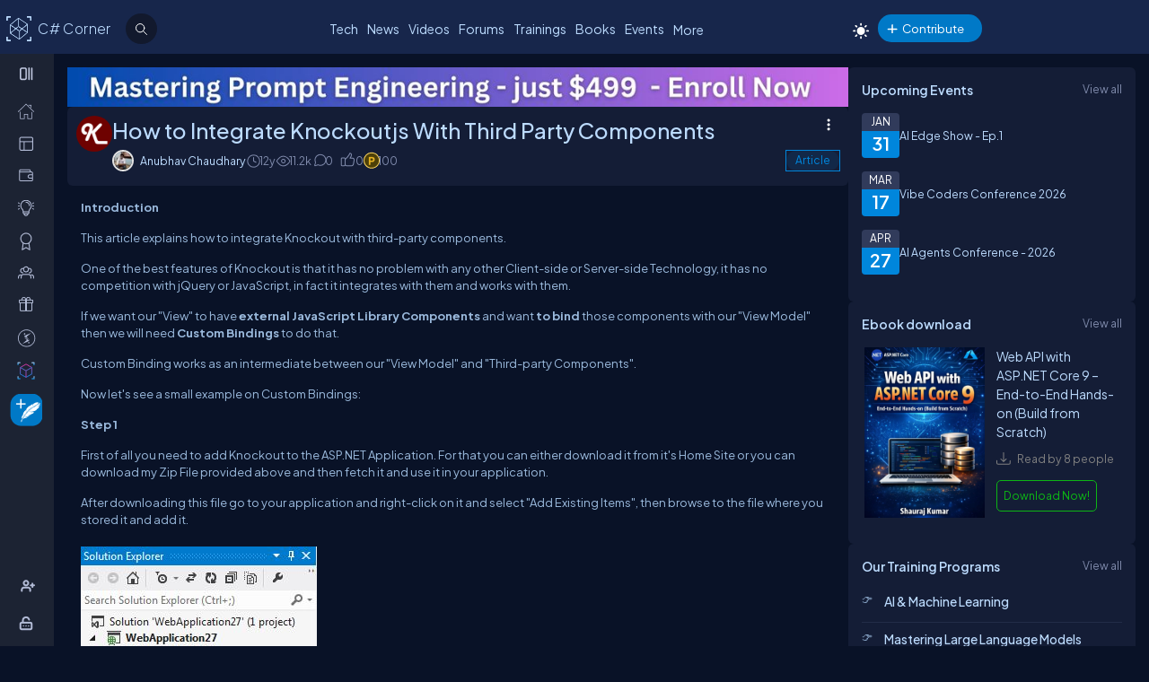

--- FILE ---
content_type: text/html; charset=utf-8
request_url: https://www.c-sharpcorner.com/uploadfile/cd7c2e/how-to-integrate-knockoutjs-with-third-party-components/
body_size: 60383
content:


<!DOCTYPE html>
<html xmlns="http://www.w3.org/1999/xhtml" lang="en">
<head><meta name="author" content="Anubhav Chaudhary" />
<TITLE>How to Integrate Knockoutjs With Third Party Components</TITLE>
<META name="Keywords" content="Integrate Knockoutjs With jquery,Knockout,Knockout With JQuery,Knockout with Third Party Components,Knockoutjs">
<META NAME="DESCRIPTION" CONTENT="This article explains how to integrate Knockout with third-party components.">
<META name="Search.TopicType"   content="kbArticle">
<META name="Search.PublishDate" content="27 Aug 2013 12:00:00 GMT">
<META name="Search.RevisedDate" content="27 Nov 2013 11:23:08 GMT">
<META name="Search.UserRating" content="0%">
<META name="CODE_LANGUAGE" content="C#">
<META NAME="MS.LOCALE" CONTENT="en-US">
<META HTTP-EQUIV="Content-Type" CONTENT="text/html; charset=us-ascii">
<META name="Author" content="Anubhav Chaudhary">
<meta name="viewport" content="width=device-width, initial-scale=1" /><meta name="Title" content="How to Integrate Knockoutjs With Third Party Components" /><meta name="twitter:card" content="summary_large_image" /><meta name="twitter:site" content="@CsharpCorner" /><meta name="twitter:creator" content="@CsharpCorner" /><meta name="twitter:title" content="How to Integrate Knockoutjs With Third Party Components" /><meta name="twitter:description" content="This article explains how to integrate Knockout with third-party components." /><meta name="twitter:image" content="https://www.c-sharpcorner.com/UploadFile/TwitterCard/twitter_card_logo.png" /><meta name="og:image" content="https://www.c-sharpcorner.com/images/csharp-corner-new.png" property="og:image" /><meta name="og:type" content="Articles" property="og:type" /><meta name="og:description" content="This article explains how to integrate Knockout with third-party components." property="og:description" /><meta name="og:title" content="How to Integrate Knockoutjs With Third Party Components" property="og:title" /><meta name="og:url" content="https://www.c-sharpcorner.com/uploadfile/cd7c2e/how-to-integrate-knockoutjs-with-third-party-components/" property="og:url" /><meta http-equiv="Page-Exit" content="progid:DXImageTransform.Microsoft.Fade(duration=.3)" /><meta property="fb:app_id" content="440531902678919" /><link rel="icon" href="/images/layout/favicon-icon-dark.png" /><style type='text/css'>html[data-theme="light"],html[data-theme="light"] body{background:#f5f7fa !important}:root{--mainConainerWidthLg:1180px;--mainConainerWidthL:980px;--mainConainerWidthMd:920px;--mainConainerWidthSM:768px;--mainConainerWidthXS:94%;--BodyContainerWidth:100%;--mainLeftNavWidth:160px;--AsideRightBarWidth:30%;--headingSize:1.2rem;--FontSize:.875rem;--FontSize16:1rem;--FontSize18:1.125rem;--headingBold:600;--bdrRadius:6px;--sitefont:"Plus Jakarta Sans",sans-serif;--collunmGap:20px;--outermargin:20px;--innerpadding:15px}html[data-theme="dark"]{--bodyBg:#091227;--boxbg:#141d36;--boxlightbg:#2a3554;--AIinputBg:#a4bcd9;--headerBg:#17264b;--mainLeftNavBg:rgb(32 38 54 / 90%);--searchBg:#12192d;--lightTxtColor:#12192d;--fontColor:#9ab9dc;--navLinkColor:#b2bbd6;--headingColor:#bcdbfe;--texthightlight:#bcdbfe;--borderColor:#666;--dropdownBg:#101830;--dropdownHoverBg:#08112c;--iconColor:#7f8aab;--mainBlue:#0086dc;--mainGreen:#2de735;--mainRed:#f14035;--mainOrange:#f60;--mainGray:#dcdcdc;--textColor:#fff;--textBottom:#ffffffcc;--textColor2:#9daad2;--textlighter:#7f8aab;--bdrColor:#555f7d75;--popupOverlayBg:rgba(0,0,0,0.8);--popupBg:#1e293b;--textBtn:#bcdbfe;--textBtnHover:#30a4ff;--textHover:#30a4ff;--btnHover:#bcdbfe;--featuredFeedbg:linear-gradient(178deg,#2a3b70 0,#1a2a57 50%,#101d41 100%);--featuredFeedBdrColor:#0a3d62;--errorColor:#ff3b00;--editorBoxBdrColor:#5b6274;--comtBoxBg:#12192d;--leaderboardlistbg:#262d40}html[data-theme="light"]{--bodyBg:#f5f7fa;--boxbg:#fff;--boxlightbg:#e3edff;--AIinputBg:#e8ecf5;--headerBg:#17264b;--mainLeftNavBg:#202636;--lightTxtColor:#fff;--searchBg:#12192d;--fontColor:#202636;--navLinkColor:#fff;--headingColor:#010101;--texthightlight:#666;--borderColor:#6666662e;--bdrColor:#555f7d30;--dropdownBg:#fff;--dropdownHoverBg:#f8f8f8;--popupBg:#f8f8f8;--featuredFeedbg:linear-gradient(178deg,#fcfdff 0,#fff 50%,#f1f4fd 100%);--iconColor:#6b7280;--mainBlue:#007bff;--mainGreen:#22c55e;--mainRed:#ef4444;--mainOrange:#f97316;--mainGray:#d1d5db;--textColor:#fff;--textBottom:#6b7280;--textColor2:#4b5563;--textlighter:#9ca3af;--popupOverlayBg:rgba(0,0,0,0.5);--textBtn:#010101;--textBtnHover:#30a4ff;--textHover:#30a4ff;--btnHover:#93c5fd;--featuredFeedBdrColor:#dbeafe;--errorColor:#dc2626;--editorBoxBdrColor:#e5e7eb;--comtBoxBg:#f9fafb;--leaderboardlistbg:#f3f4f6}.light-mode .main-navbar-list .navbar-item .nav-link{color:#dcdcdc}.light-mode .logo a,.light-mode .logo a:hover,.light-mode .logo a:focus{color:#bcdbfe !important}#ezoic-pub-ad-placeholder-101 .ezoic-ad{margin-top:0 !important}.left-navbar-wrap::-webkit-scrollbar,.scrollbar::-webkit-scrollbar{width:8px}.left-navbar-wrap::-webkit-scrollbar-track,.scrollbar::-webkit-scrollbar-track{background:rgba(0,0,0,0.1);border-radius:0}.left-navbar-wrap::-webkit-scrollbar-thumb,.scrollbar::-webkit-scrollbar-thumb,.left-navbar-wrap::-webkit-scrollbar-thumb:active,.scrollbar::-webkit-scrollbar-thumb:active{background:rgb(127 138 171 / 0);border-radius:5px}.left-navbar-wrap::-webkit-scrollbar-thumb:hover,.scrollbar::-webkit-scrollbar-thumb:hover{background:#7f8aab;border-radius:5px}body::-webkit-scrollbar{width:8px}button{cursor:pointer}body::-webkit-scrollbar-track{background:rgba(0,0,0,0.1);border-radius:0}body::-webkit-scrollbar-thumb,body::-webkit-scrollbar-thumb:active{background:#7f8aab;border-radius:5px}body::-webkit-scrollbar-thumb:hover{background:#7f8aab;border-radius:5px}.right_content{margin-left:55px}#dvComments .dropdown-item a{border-bottom:0}#dvComments .notificationDate{padding:5px 10px}ul#dvComments li{position:relative}.scrollbar-with-visible-bar::-webkit-scrollbar{width:8px}.scrollbar-with-visible-bar::-webkit-scrollbar-track{background:rgba(0,0,0,0.1);border-radius:0}.scrollbar-with-visible-bar::-webkit-scrollbar-thumb{background:rgba(127,138,171,0.7);border-radius:5px}.scrollbar-with-visible-bar::-webkit-scrollbar-thumb:active{background:rgba(127,138,171,0.9)}.no-bg{background:none !important}.no-bdr{border:0 !important}.p-0{padding:0 !important}.pt-10{padding-top:10px !important}.pt-15{padding-top:15px !important}.pt-20{padding-top:20px !important}.pb-10{padding-bottom:10px !important}.pb-15{padding-bottom:15px !important}.pb-20{padding-bottom:20px !important}.ml-auto{margin-left:auto !important}.mr-auto{margin-right:auto !important}.m-0{margin:0 !important}.mt-10{margin-top:10px !important}.mt-15{margin-top:15px !important}.mt-20{margin-top:20px !important}.mb-10{margin-bottom:10px !important}.mb-15{margin-bottom:15px !important}.mb-20{margin-bottom:20px !important}.ml-10{margin-left:10px !important}.ml-5{margin-left:5px !important}.mr-5{margin-right:5px !important}.mr-10{margin-right:10px !important}.d-flex{display:flex !important}.justify-between{justify-content:space-between !important}.align-items,.align-items-center{align-items:center !important}.flex-direction-row{flex-direction:row !important}.flex-direction-column{flex-direction:column !important}.d-block{display:block !important}.d-none{display:none !important}.d-inline-block{display:inline-block !important}.gap-10{gap:10px !important}.gap-15{gap:15px !important}.gap-20{gap:20px !important}*,ul{margin:0;padding:0}ul{list-style:none}.main-header ul,.main-left-navbar ul{list-style:none}.text-center{text-align:center}.text-right,.text-end{text-align:end}*,*:after,*:before{-webkit-box-sizing:border-box;-moz-box-sizing:border-box;box-sizing:border-box;font-family:var(--sitefont)}a{text-decoration:none;color:var(--textBtn);cursor:pointer}a:hover:not([class*=btn]),a:focus:not(a.btn){color:var(--textHover)}.btn-text-color{color:var(--iconColor)}.text-btn{color:var(--textBtn)}.btn-text-color:hover,.btn-text-color:focus,.text-btn:hover,.text-btn:focus{color:var(--btnHover)}.text-highlight{color:var(--texthightlight)}.text-highlight:hover{color:var(--textHover)}.btn{background-color:#0086dc;color:#fff;padding:8px 20px;border:0;border-radius:40px;cursor:pointer;text-align:center;text-decoration:none;display:inline-block;transition:background-color .3s}.primary-btn{background-color:#007bff}.primary-btn:hover{background-color:#0056b3}.warning-btn{background-color:#f60}.warning-btn:hover{background-color:#d5660a}.secondary-btn{background-color:#6c757d}.reset-btn{background:#8693b8;border:solid var(--bdrColor) 1px}.reset-btn:hover,.reset-btn:focus{background:#6e7896}.secondary-btn:hover{background-color:#495057}.success-btn{background-color:#28a745}.success-btn:hover{background-color:#218838}.danger-btn{background-color:#dc3545}.danger-btn:hover{background-color:#c82333}.btn[disabled="disabled"]{opacity:.6;cursor:not-allowed}html,body{height:100%}body{font-size:var(--FontSize);font-family:var(--sitefont);font-weight:400;line-height:1.5;font-kerning:normal;text-rendering:optimizeSpeed;background-color:#091227;color:var(--fontColor)}img{max-width:100%}.img-circle{border-radius:50%}.user-photo-48{min-width:48px;min-height:48px;max-width:48px;max-height:48px;border-radius:50%}.user-photo-40{min-width:40px;max-height:40px;max-width:40px;max-height:40px;border-radius:50%}.user-photo-30{min-width:30px;min-height:30px;max-width:30px;max-height:30px;border-radius:50%}.inner-row{display:flex;flex-direction:row;align-items:start}.inner-row::after{content:"";clear:both;display:table}[class*=col-]{position:relative;min-height:1px}.row{display:flex;flex-direction:row;gap:15px}.col-1{flex-basis:8.33%}.col-2{flex-basis:16.66%}.col-3{flex-basis:25%}.col-4{flex-basis:33.33%}.col-5{flex-basis:41.66%}.col-6{flex-basis:50%}.col-7{flex-basis:58.33%}.col-8{flex-basis:66.66%}.col-9{flex-basis:75%}.col-10{flex-basis:83.33%}.col-11{flex-basis:91.66%}.col-12{flex-basis:100%}.clearfix{clear:both}@media(max-width:1023px){htmt,body{min-width:375px}[class*=col-]{flex-basis:100%}}.form-row{display:flex;flex-direction:row;align-items:self-start;gap:15px}.form-group{width:100%;display:flex;flex-direction:column}button{padding:5px 15px;border:0;outline:0;color:#fff}button:focus,.input-control:focus{outline:0}.input-control:autofill,.input-control:-webkit-autofill{-webkit-box-shadow:0 0 0 30px var(--inputBg) inset;color:white !important}.input-control{width:100%;min-height:40px;border:1px solid #636f92;color:var(--fontColor);border-radius:var(--bdrRadius);padding:5px 15px;background-color:var(--inputBg)}input[type='radio']{-moz-appearance:none;appearance:none;display:inline-block;width:10px;height:10px;background-clip:content-box;border:1px solid var(--textlighter);background-color:transparent;border-radius:50%;margin-right:5px}input[type='radio']:checked{background-color:#0086dc !important}.custom-checkbox{display:flex;flex-flow:row;gap:10px}input[type='checkbox']{display:inline-block;width:16px;height:16px;background-clip:content-box;border:1px solid var(--textlighter);background-color:transparent;margin-top:2px;accent-color:#0075ff}input[type='checkbox']:not(:checked){-moz-appearance:none;appearance:none}.toggle-icon{margin-bottom:15px}.toggle-icon input[type=checkbox]{height:0;width:0;visibility:hidden}.toggle-icon label{cursor:pointer;width:52px;height:24px;border:1px solid #999;border-radius:100px;position:relative;color:transparent;zoom:.8;display:inline-block;margin-right:10px;top:5px}.toggle-icon label:after{content:'';position:absolute;top:2px;left:4px;width:18px;height:18px;background:#999;border-radius:90px;transition:.3s}.toggle-icon input:checked+label{border:1px solid #0cd455;background:#0cd455}.toggle-icon input:checked+label:after{left:calc(100% - 4px);transform:translateX(-100%);z-index:5;background:#fff}.toggle-icon label:active:after{width:48px}.error{color:var(--errorColor)}.dropdown{position:relative;display:inline-block;border:1px solid #343e57;border-radius:4px;padding:3px;margin-left:auto}.view-all{position:relative;display:inline-block;border:1px solid #343e57;border-radius:4px;padding:3px;margin-left:auto}.dropdown .dropdown-list{list-style:none;margin:0;padding:0;display:none;position:absolute;top:30px;right:0;z-index:99;background-color:var(--dropdownBg);min-width:120px;border:1px solid var(--bdrColor);border-radius:var(--bdrRadius);overflow:hidden;max-width:380px;overflow-wrap:anywhere}.dropdown::before{content:'';display:none;width:0;height:0;border-left:10px solid transparent;border-right:10px solid transparent;border-bottom:10px solid var(--bdrColor);position:absolute;top:25px;right:10px}.dropdown:hover::before{display:block}.dropdown .dropdown-item a{padding:5px 10px;border-bottom:1px solid var(--bdrColor);display:block}.dropdown li:last-child{border-bottom:0}.dropdown .dropdown-item a{text-decoration:none}.dropdown:hover .dropdown-list{display:block}.dropdown .dropdown-list>li:hover{background-color:var(--dropdownHoverBg)}.btn-filter{padding:2px 6px;color:var(--fontColor) !important;cursor:pointer;position:relative;top:-2px}.animated-sitelogo{display:inline-block;font-size:1.6rem;width:fit-content;height:40px;position:relative;top:10px;left:40px;white-space:nowrap;font-weight:300;line-height:40px}.logo a:hover{color:#bcdbfe !important}.top-header-right-controls{display:flex;flex-direction:row;align-items:center;gap:5px;min-width:320px;justify-content:end}.btn-theme-changer{display:inline-block;position:relative;top:5px}.more-links .btn-more-items{color:var(--textBtn);background:transparent;margin-top:-3px}.main-navbar-list .navbar-item .nav-link{font-size:14px;min-height:24px;color:#bcdbfe}.logo a,.logo a:hover,.logo a:focus{color:#bcdbfe !important}.auth-ctr-wrap{display:flex;gap:12px;position:relative;top:6px}.top-mobile-menu{display:none;position:absolute;top:20px;right:20px;cursor:pointer;border-radius:20px}.top-mobile-menu:focus{background-color:#101830}.more-dots-icon{background-position-y:-114px !important;background-position-x:-27px !important;margin-right:0;margin-top:3px}.customDropDown{margin-right:10px}.customDropDown select{background:var(--boxbg);border:1px solid var(--bdrColor);color:var(--fontColor);padding:7px 10px;font-size:var(--FontSize);border-radius:var(--bdrRadius);min-width:120px}#txtFiltereSearchBox::placeholder{color:var(--fontColor)}#txtFiltereSearchBox:focus,.customDropDown select:focus{border-color:#bcdbfe}.loadmore-link{cursor:pointer;max-width:120px;margin:20px auto;text-align:center;display:block;padding:5px 20px;border:1px solid var(--texthightlight);border-radius:20px;color:var(--texthightlight)}.loadmore-link:hover{color:var(--bodyBg);background:var(--texthightlight)}.online{position:relative}.online .user-active-dots{content:'';display:block;width:8px;height:8px;background-color:#2de735;position:absolute;right:2px;bottom:2px;border-radius:50%;outline:2px solid #fff}.btn-article-tag,.btn-blog-tag,.btn-news-tag,.btn-forums-tag,.btn-video-tag,.btn-status-tag{border-radius:30px;padding:2px 10px;font-size:12px !important;outline:1px solid !important;margin-left:auto}.btn-article-tag:hover,.btn-blog-tag:hover,.btn-news-tag:hover,.btn-forums-tag:hover,.btn-video-tag:hover{outline-offset:1px}.top-header-right-controls .notifications.dropdown>a>svg{width:18px !important;height:18px !important}.top-header-right-controls .notifications.dropdown>a>svg.bi.bi-chat-left-dots{top:1.2px;max-height:16px;position:relative}.top-header-right-controls .icon-notification{background-position-y:-20px;background-size:42px;width:18px;height:18px}.btn-article-tag{color:var(--mainBlue);outline-color:#0086dc;background-color:rgb(0,134,220,10%)}.btn-video-tag{color:#ff4646;outline-color:#ff4646;background-color:rgb(0,134,220,10%)}.feed-video-container,.learn-video-container{position:relative}.post-data-card-wrap .statustext.no-media{display:-webkit-box !important;position:absolute;top:0;-webkit-line-clamp:2;-webkit-box-orient:vertical;overflow:hidden;text-overflow:ellipsis;z-index:0}.feed-video-container:after{content:'';position:absolute;top:0;left:0;right:-6px;bottom:0;margin:auto;z-index:1;background:url(../../../../Images/icon-play.png) 0 2px no-repeat;width:40px;height:40px;opacity:.5;transform:scale(1.6)}.feed-video-container:hover::after{background-position:0 -41px;opacity:.9}.btn-blog-tag{color:#e36c0b;outline-color:#e36c0b;background-color:rgb(227,108,11,10%)}.btn-news-tag{color:#ff7806;outline-color:#ff7806;background-color:rgb(255 252 70 / 10%)}.btn-status-tag{color:var(--mainBlue);outline-color:#ff4646;background-color:rgb(68 93 251 / 10%)}.btn-forums-tag{color:#bcdbfe;outline-color:#bcdbfe;background-color:rgb(188,219,254,10%)}.table-responsive{width:100%;overflow:auto}.table{width:100%;border-collapse:collapse;border-color:#303645;min-width:480px}.table th,.table th a{padding:12px 10px;font-weight:500;text-align:left}html[data-theme="dark"] .table th{background-color:#273c75}.table td{padding:6px 8px;border:1px solid #303645 !important;color:var(--textBottom);background:var(--boxbg)}.table tr:nth-child(odd) td{background:#272d3f}.table-odd-no-bg tr:nth-child(odd) td{background:transparent !important}.table-no-bdr>tr>td,.table-no-bdr>tbody>tr>td{border:0 !important}ul.breadcrumb{padding:10px 16px;list-style:none}ul.breadcrumb li{display:inline}ul.breadcrumb li+li:before{padding:8px 5px;color:#999;content:"/\00a0"}ul.breadcrumb li a{text-decoration:none;opacity:.5}ul.breadcrumb li:hover a{opacity:1}.haveMOD,.haveMVP,.have_both_MVP_MOD{position:relative;display:inline-block}.haveMOD::after,.haveMVP::after,.have_both_MVP_MOD:after{content:"MVP";padding:2px 5px;background:#f60;color:#fff;position:absolute;font-size:10px;border-radius:10px;font-weight:600;bottom:-10px;transform:translate(-50%,0);left:50%;display:block;line-height:16px}.haveMOD::after{content:"MOD";background:#0086dc}.have_both_MVP_MOD:after{content:"MVP MOD";background:linear-gradient(90deg,#f60 48%,#0086dc 48%);min-width:60px;display:grid;text-align:center}ul.user-controls-list li .mbr-rpv-warp{display:flex;justify-content:space-around;width:fit-content;align-items:center;line-height:16px;margin-bottom:15px;gap:18px}.mbr-rpv-warp{display:flex;justify-content:space-around;width:fit-content;align-items:center;line-height:16px;margin-bottom:15px;gap:18px;margin-left:10px}.mbr-rpv-warp .mbr-point,.mbr-rpv-warp .mbr-views,.mbr-rpv-warp .mbr-rank{position:relative;color:#7f8aab !important;font-size:12px !important;display:inline-block}.mbr-rpv-warp .mbr-point::before,.mbr-rpv-warp .mbr-views::before,.mbr-rpv-warp .mbr-rank::before{content:'';display:block;width:6px;height:6px;border-radius:20px;position:absolute;top:5px;left:-10px}.mbr-avatar{opacity:.6}.mbr-rpv-warp .mbr-point::before{background:#94ffbf}.mbr-rpv-warp .mbr-views::before{background:#49deff}.mbr-rpv-warp .mbr-rank::before{background:#f8bb0f}.body-container:not(.full-container){flex-basis:calc(var(--BodyContainerWidth) - var(--AsideRightBarWidth));gap:20px;display:flex;flex-direction:column;max-width:calc(100% - var(--AsideRightBarWidth));width:calc(100% - var(--AsideRightBarWidth))}.body-container{min-height:96vh}.full-container{flex-basis:100%;gap:20px;display:flex;flex-direction:column}.wrap-heading{display:flex;flex-direction:row;justify-content:space-between}.heading{color:var(--headingColor);font-size:var(--FontSize16);font-family:var(--sitefont);margin-bottom:15px;font-weight:600}.popup-heading{color:var(--headingColor)}.btn-view-all{font-size:var(--FontSize);color:var(--textlighter);cursor:pointer}.btn-view-all:hover{color:var(--texthightlight)}.main-container{display:flex;flex-direction:row;gap:var(--collunmGap);height:100%;top:60px;position:relative}.right-container{width:calc(100% - 60px) !important;margin-left:60px !important;padding:var(--innerpadding);color:var(--fontColor);display:flex;gap:10px}.liveshow-wrap{padding-top:10px;overflow-y:auto;width:100%;max-width:1038px}.liveshow-listing{display:flex;flex-direction:row;gap:var(--collunmGap);position:relative}.liveshow-list-items{display:flex;flex-direction:column;gap:5px;text-align:center;max-width:100px;position:relative}.show-img-container{width:60px;height:60px;margin-left:20px;text-align:center}.show-img{border-radius:50%;width:54px;height:54px;outline:2px solid #778099;outline-offset:6px}.show-name{font-size:12px;text-wrap:nowrap;text-overflow:ellipsis;overflow:hidden;height:20px;margin-top:5px;margin-left:20px}.live::after{content:'LIVE';display:inline-block;padding:2px 8px;color:#fff;font-size:8px;position:relative;bottom:12px;left:0;font-weight:bold;background-color:#df2300;border-radius:20px}.live .show-img{outline-color:#df2300}.aside-right{flex-basis:var(--AsideRightBarWidth);display:flex;flex-direction:column;gap:10px;min-width:380px}.wrap,.wrap:empty{background-color:var(--boxbg);border-radius:var(--bdrRadius);padding:var(--innerpadding)}.inner-layout{display:flex;flex-direction:column;gap:10px}.icon-sprite-02{display:inline-block;width:16px;height:18px;background:url(/Images/Layout/icon-sprite-02.svg) no-repeat;background-position-x:left;position:relative}.icon-reply-answer{background-position-y:-20px;background-position-x:-30px;width:24px;height:24px}.post-right-ctrls{position:absolute;top:-2px;right:0}.icon-featured{border:solid #ffa200 1.5px;padding:6px 3px 4px;border-radius:5px}.no-change{width:20px;height:1px;background:var(--mainGreen);margin-top:8px}.icon-location{background-position-y:-52px}.icon-up{width:16px;height:16px;background-position:0 5px}.icon-down{width:16px;height:16px;background-position:-26px 5px}.icon-filter{width:20px;height:20px;background-image:url('data:image/svg+xml;utf8,<svg xmlns="http://www.w3.org/2000/svg" width="16" height="16" fill="%23BCDBFE" class="bi bi-filter" viewBox="0 0 16 16"><path d="M6 10.5a.5.5 0 0 1 .5-.5h3a.5.5 0 0 1 0 1h-3a.5.5 0 0 1-.5-.5m-2-3a.5.5 0 0 1 .5-.5h7a.5.5 0 0 1 0 1h-7a.5.5 0 0 1-.5-.5m-2-3a.5.5 0 0 1 .5-.5h11a.5.5 0 0 1 0 1h-11a.5.5 0 0 1-.5-.5"/></svg>');background-repeat:no-repeat;background-size:contain;background-position-y:5px}.dropdown .icon-filter{background-position-y:5px !important}.icon-time{background-position-y:-70px;background-position-x:-34px}.icon-views{background-position-y:-72px;background-position-x:-1px}.icon-comnts{background-position-y:-48px;background-position-x:-31px}.icon-share{background-position-y:-122px;background-position-x:0}.icon-token{background-position-y:-50px;background-position-x:-62px;*/width:20px}.post-list-main{display:flex;flex-direction:column;gap:10px}.post-data-listing-wrap{display:flex;flex-direction:row;gap:10px;width:100%;position:relative;background:var(--boxbg);padding:10px;border-radius:var(--bdrRadius);overflow:hidden}.post-data-listing{display:flex;flex-direction:column;gap:10px;position:relative;width:100%}.post-list-main .user-details,.post-list-main .list-items{width:100%}.total-reply-wrap{background:var(--boxlightbg);color:var(--texthightlight);text-align:center;padding:5px;min-width:78px;margin-top:-10px;margin-left:-10px;margin-bottom:-10px;margin-right:15px;display:flex;flex-direction:column;align-items:center;justify-content:center}.reply-count{font-size:24px;margin-bottom:5px}.total-reply-wrap span{opacity:.6}.catagory-img-wrap{margin-right:15px}.catagory-img-wrap,.catagory-img{min-width:48px;min-height:48px;width:48px;height:48px;border-radius:50%}.catagory-img:empty{background:#12192d}.post-title{color:var(--texthightlight);font-size:14px;font-weight:500;margin-bottom:0;margin-right:40px}a .post-title:hover{color:var(--textHover)}.post-data-listing .video-thumbnail{width:fit-content;max-height:620px}.tech-tags-list{display:flex;gap:10px;flex-wrap:wrap}.tags-link{background:rgba(245,246,250,0.10);padding:5px 10px;text-transform:capitalize;color:var(--fontColor);border-radius:30px;border:1px solid var(--bdrColor)}.tags-link:hover,.tags-link:focus{background:#bcdbfe;color:var(--bodyBg) !important}.sm-user-details{display:flex;flex-direction:row;gap:10px;align-items:center}.post-list-main .sm-user-details{min-width:25%}.post-data-listing-wrap .author-listing-wrap{min-width:25%}.sm-img-circle{width:24px;height:24px;min-width:24px;min-height:24px;border-radius:30px;border:2px solid #e1e1e1}.list-foot-action-ctrl .user-name{font-weight:normal;min-width:80px}.list-foot-action-ctrl{display:flex;flex-flow:row wrap;gap:40px;align-items:center}.action-item{display:flex;align-items:center;gap:5px}.post-list-main .action-item:not([class*="-tag"]){min-width:7%}.post-time,.post-views,.post-comments,.tokens,span.user-action-count{color:var(--iconColor)}.slider-container{max-width:420px;position:relative;min-height:200px;overflow:hidden}.slider{height:100%;border-radius:20px;overflow:hidden;position:relative}.slides{display:flex;overflow-x:scroll;position:relative;scroll-behavior:smooth;scroll-snap-type:x mandatory;overflow:hidden}.slide{display:flex;justify-content:center;align-items:center;flex-shrink:0;width:100%;height:auto;margin-right:0;box-sizing:border-box;transform-origin:center center;scroll-snap-align:center}.slider__nav{text-align:center;margin:auto}.slider__navlink{display:inline-block;height:8px;width:8px;border-radius:50%;background-color:var(--bdrColor);margin:0 5px 0 5px}.slider__navlink:hover,.slider__navlink.active{background-color:var(--mainOrange)}.member-card-md{width:100%;color:var(--fontColor);margin:0 auto 10px;padding-left:5px}.member-info-wrap{display:flex;flex-direction:row;align-items:center;gap:20px;min-height:100px;margin-top:-4px}.member-photo{width:80px;height:80px;border-radius:50%;outline:3px solid #fff;position:relative}.member-photo .img-circle{width:80px;height:80px;max-width:80px;max-height:80px}.member-info{display:flex;flex-direction:column;gap:5px}.member-name{font-weight:500;text-transform:capitalize;line-height:25px}.member-skills{color:var(--fontColor);text-transform:capitalize;display:-webkit-box;-webkit-box-orient:vertical;-webkit-line-clamp:2;overflow:hidden;text-overflow:ellipsis;word-break:break-word}.state-name{text-transform:capitalize}.member-location{color:var(--iconColor);display:flex;flex-direction:row;align-items:center;gap:5px;text-transform:capitalize}.member-card-md-icons{display:flex;gap:15px;width:100%;margin-top:10px;justify-content:space-around;text-align:center}.rank-widget-md-icon{display:inline-block;width:40px;height:40px;background:url(/Images/Layout/rank-widget-md.svg) no-repeat;background-position-y:0}.md-icon-rank{background-position-x:-4px}.md-icon-read{background-position-x:-52px}.md-icon-rept{background-position:-102px 2px}.md-icon-avatar{background-position-x:-145px}.mbr-read-md,.mbr-views-md,.mbr-rank-md,.mbr-rept-md{position:relative;display:flex;flex-direction:column;text-align:center}.md-icon-avatar:after{content:'Avatar';display:block;color:#a6a8b4;position:relative;top:45px;left:2px;font-style:normal !important}.member-card-md-icons span{display:inline-block;font-weight:500;text-align:center;margin-top:5px}.mbr-rank-md{color:#f8bb0f}.mbr-read-md{color:#49deff}.mbr-rept-md{color:#94ffbf}.mbr-read-md,.mbr-rept-md,.mbr-rank-md,medal,.mbr-avatar:after{font-size:.8rem}.listing{display:flex;flex-direction:row;width:100%;justify-content:space-between;align-items:center}.list-items{display:flex;flex-direction:row;justify-content:space-between;gap:15px}.listing:not(:last-child) .list-items{margin-bottom:15px}.list-img{width:48px;height:48px}.list-img .img-circle{border:2px solid var(--borderColor)}.user-name{font-weight:500;text-transform:capitalize}.user-location{display:flex;flex-direction:row;align-items:center;gap:5px;margin-top:10px}.user-states{display:flex;align-items:center}.rank-points-up,.rank-points-down{margin-left:20px;min-width:30px;text-align:end}.rank-points-up{color:var(--mainGreen)}.rank-points-down{color:var(--mainRed)}.latest-video-listing>li{display:flex;flex-direction:row;gap:20px;align-items:start}.latest-video-listing>li:not(:first-child){padding-top:10px}.video-rightside{display:flex;flex-direction:column;gap:2px;flex-grow:1}.video-container,.video-container img{max-width:132px;height:auto;position:relative}.video-title{color:var(--fontColor);font-weight:500;font-size:var(--FontSize14)}.video-post-by{color:var(--textBtn)}.video-post-by:hover,.video-title:hover{color:var(--textBtnHover)}.video-container::after{content:'';position:absolute;top:0;left:0;right:-6px;bottom:0;margin:auto;z-index:2;background:url(../../../../Images/icon-play.png) 0 2px no-repeat;width:40px;height:40px;opacity:.5;transform:scale(.6)}.video-container:hover::after{background-position:0 -41px;opacity:.9}.leaderboard-list{counter-reset:Leaderboard-counter}.leaderboard-list .listing{background-color:var(--leaderboardlistbg);padding:5px 10px;border-radius:6px;margin-bottom:10px;overflow:hidden}.leaderboard-list .listing:last-child{margin-bottom:0}.leaderboard-list .listing:hover{background-color:#454d63}.leaderboard-list .list-items{align-items:center;margin-bottom:0 !important;position:relative;padding-left:50px}.leaderboard-list .list-items:before{counter-increment:Leaderboard-counter;content:counter(Leaderboard-counter);display:block;color:transparent;font-style:normal !important;font-weight:600;-webkit-text-stroke:1px #bcdbfead;font-size:28px;background-color:#373f54;position:absolute;min-height:60px;width:40px;left:-10px;top:-5px;bottom:-10px;text-align:center;padding-top:5px}.list-img .img-circle{height:44px;width:44px}.trending-up-section ul.trending-up-list li{margin-bottom:15px;position:relative;padding-left:30px}.trending-up-section ul.trending-up-list li a{color:var(--texthightlight)}.trending-up-section ul.trending-up-list li a:hover{color:var(--textHover)}.trending-up-section ul.trending-up-list li:last-child{margin-bottom:7px}.trending-up-section ul.trending-up-list li:before{content:'';display:inline-block;background:url(../../../../Images/Layout/icon-fire.png) center no-repeat;background-position-y:-5px;width:16px;height:24px;position:absolute;left:0}.trending-up-section ul.trending-up-list li:nth-child(n+4):before{background-position-y:-41px}.trending-up-section ul.trending-up-list li:nth-child(n+7):before{background-position-y:-81px}.cke_top{background:var(--mainLeftNavBg) !important;border-bottom:0 !important}.cke_button_icon{filter:invert(1) brightness(2) !important}.cke_bottom{background:var(--mainLeftNavBg) !important;border-top:0 !important}a.cke_path_item,span.cke_path_empty{color:#fff !important}a.cke_button_off:hover,a.cke_button_off:focus,a.cke_button_off:active{background:unset !important}a.cke_path_item:hover,a.cke_path_item:focus,a.cke_path_item:active{background-color:unset !important}.cke_chrome{border-color:var(--editorBoxBdrColor) !important}#PostQuestionPopup .cke_chrome{border:0 !important}a.cke_button_on{background:unset !important}.w-100{width:100% !important}.active-filter::after{content:"";display:block;width:100%;height:3px;background-color:var(--fontColor);border-radius:2px;position:relative;bottom:-4px;border-top-left-radius:5px;border-top-right-radius:5px}#PagingRow{text-align:center}.pagination{display:flex;flex-direction:row;flex-wrap:wrap;justify-content:center;margin-top:15px;margin-bottom:15px}.pagination li>a{color:var(--fontColor);padding:8px 16px;border:1px solid var(--bdrColor);font-size:14px}.pagination a.active{color:var(--fontColor);background-color:#0086dc}.pagination a:hover:not(.active){background-color:#0086dc}.marginTop{text-align:center}.verified-icon{height:19px;margin-bottom:-3px;margin-left:5px}.author-rpv-wrapper{display:flex;justify-content:start;margin-top:10px}.spanrank{border:1px solid #f8bb0f;border-radius:100%;height:5px;width:5px;background:#f8bb0f}.spantotalviews{border:1px solid #49deff;border-radius:100%;height:5px;width:5px;background:#49deff}.spantotalread{border:1px solid #49deff;border-radius:100%;height:5px;width:5px;background:#49deff}.spanreputation{border:1px solid #9fffbf;border-radius:100%;height:5px;width:5px;background:#9fffbf}.spanmvp{border:1px solid #b476f9;border-radius:100%;height:5px;width:5px;background:#b476f9}.spanmicrosoftmvp{border:1px solid #443456;border-radius:100%;height:5px;width:5px;background:#443456;margin-top:8px}.verified-icon{margin-left:5px;outline-color:#0086dc;border-radius:30px;padding:0 5px;font-size:12px !important;outline:1px solid #fbb03b;background-color:#fbd560;color:var(--bodyBg);font-weight:600;cursor:pointer}.verified-icon:hover{color:var(--bodyBg) !important;outline:1px solid #fbb03b !important}.video-thumbnail{border-radius:var(--bdrRadius);position:relative}.active-header-menu{border-bottom:2px solid var(--bdrColor)}i.top-author-icon svg{max-width:30px;max-height:30px;margin-bottom:6px}.top-author span{color:#f60}.auth-ctr-wrap ul li{padding:10px;border-bottom:1px solid var(--bdrColor)}.slider-container{position:relative;overflow:hidden;width:100%;max-width:1000px}#ulVideoList_top10{display:flex;transition:transform .3s ease;padding:0;margin:0;list-style:none;flex-direction:row;flex-wrap:nowrap}#ulVideoList_top10 li{flex:0 0 auto;margin:0}.slider-button{position:absolute;top:50%;background-color:#fff;border:1px solid #ddd;border-radius:50%;cursor:pointer;z-index:1;font-size:18px;padding:10px}.slider-button.left{left:0}.slider-button.right{right:0}.popup-window::before,.popup-wd-mid::before{content:"";position:absolute;top:0;left:0;height:4px;width:100%;background:linear-gradient(to right,#ec4899,#8b5cf6);border-top-left-radius:12px;border-top-right-radius:12px}@media(min-width:1281px){.left-inner-header{max-width:300px !important}.openClose .logo,.logo{max-width:110px}.left-inner-header{position:relative;min-height:38px}div.global-searchbox{min-width:30px;position:absolute;left:154px;top:7px;z-index:2}.main-header .input-global-serach{max-width:15px !important;padding-left:15px;background-position:0 4px;transition:all ease .3s}.input-global-serach:focus{padding-left:20px;max-width:100% !important;min-width:220px;transition:all ease .3s}.main-navbar-list{justify-content:center;padding-left:30px}}@media(min-width:1023px) and (max-width:1280px){.post-right-ctrls{top:2px}.btn-filter-ctrl{top:-4px !important}}@media(min-width:1023px){.top-main-navbar{position:relative;top:4px}}@media(max-width:991.98px){.openClose .body-container,.body-container{width:100% !important}.user-controls-list li{position:relative}.user-controls-card>ul{align-items:start !important}.auth-ctr-wrap,.btn-theme-changer{top:3px}.right-inner-header{padding-left:90px !important}}@media(min-width:1023px) and (max-width:1280px){header.main-header{padding-top:15px}div.global-searchbox{min-width:30px;position:absolute;left:140px;top:15px}.main-navbar-list{justify-content:center;padding-left:30px}.body-container:not(.full-container){flex-basis:calc(var(--BodyContainerWidth) - 310px);max-width:calc(100% - 320px)}.aside-right{flex-basis:320px;min-width:320px}}.icon-token{width:20px}.csharp-bot{height:calc(100% - 140px);position:fixed;bottom:60px;right:20px;max-height:500px;min-width:333px}.user-name-profile{font-weight:600;text-transform:capitalize;font-size:16px}.login-ctrl .nav-svg-icon svg path{stroke-width:.5}.filter-wrap{align-items:center}input.NewInputText{color:var(--fontColor)}ul#OurTrainingPrograms li{padding-left:25px}ul#OurTrainingPrograms li::before{content:"\01F449 ";position:absolute;left:0}.suggestions-question::before{content:"";position:absolute;left:0}.suggestions-list{position:relative}.suggestions-question{padding-left:25px}.main-header{background-color:var(--headerBg);padding:10px;height:60px;width:100%;position:fixed;top:0;z-index:999}.inner-header{display:flex;flex-direction:row;align-items:center;justify-content:start;gap:16px;width:100%}.main-navbar-list{display:flex;flex-direction:row;gap:10px}.main-navbar-list .navbar-item .nav-link{padding:5px;font-weight:400}.main-navbar-list .navbar-item .dropdown,.top-header-right-controls .dropdown{padding:inherit;border:0}.left-inner-header,.right-inner-header{display:flex;flex-direction:row;align-items:center;justify-content:start;gap:16px}.left-inner-header{max-width:410px}.right-inner-header{width:100%}.logo{width:var(--mainLeftNavWidth);padding:5px;padding-left:8px}.app-logo{width:100%;max-width:100px}.global-searchbox{background:var(--searchBg);color:#eff1f5;padding:2px 10px;border-radius:30px;min-width:270px;position:relative;top:2px}.input-global-serach{background-color:transparent;background:url(/Images/Layout/nav-icon-sprite.svg) no-repeat;background-position:4px 4px;height:30px;outline:0;border:0;color:#fff;padding-left:30px;width:100%}.input-global-serach::placeholder,.input-global-serach::-moz-placeholder{color:#FFFFFF80}.search-button{height:30px;width:30px;position:absolute;left:0;opacity:0;cursor:pointer;border-radius:20px}.more-links:hover .dropdown-list{top:25px}.more-links:hover .dropdown:hover:before{top:20px}.top-main-navbar{width:100%}.btn-add-post{background:#0079c7;color:#fff;padding:7px 20px 7px 10px;border-radius:50px;position:relative;top:1px}.theme-changer{width:28px;height:28px}.get-noti-dot{background:var(--mainRed);position:absolute;top:-1px;right:6px;width:8px;height:8px;display:block;border-radius:10px;z-index:1}.notifications-button{color:#b2bbd6;border:0;cursor:pointer}.notifications .dropdown-list ul{min-width:420px !important;max-height:400px;overflow:auto}div.notification-container{min-width:420px !important}.view-all-notification{background-color:var(--mainBlue);display:flex;justify-content:center;padding:10px;width:100%;color:var(--textColor)}.view-all-notification:hover{background-color:#0056b3}.icon-admin-notification{position:relative;display:inline-block;width:20px;height:20px;float:left;top:7px;left:10px;margin-right:19px}.icon-articles{background-image:url('data:image/svg+xml;utf8,<svg xmlns="http://www.w3.org/2000/svg" width="16" height="16" fill="%237f8aab" viewBox="0 0 16 16"><path d="M14.5 3a.5.5 0 0 1 .5.5v9a.5.5 0 0 1-.5.5h-13a.5.5 0 0 1-.5-.5v-9a.5.5 0 0 1 .5-.5zm-13-1A1.5 1.5 0 0 0 0 3.5v9A1.5 1.5 0 0 0 1.5 14h13a1.5 1.5 0 0 0 1.5-1.5v-9A1.5 1.5 0 0 0 14.5 2z"/><path d="M3 5.5a.5.5 0 0 1 .5-.5h9a.5.5 0 0 1 0 1h-9a.5.5 0 0 1-.5-.5M3 8a.5.5 0 0 1 .5-.5h9a.5.5 0 0 1 0 1h-9A.5.5 0 0 1 3 8m0 2.5a.5.5 0 0 1 .5-.5h6a.5.5 0 0 1 0 1h-6a.5.5 0 0 1-.5-.5"/></svg>');background-size:cover}.icon-articles-content{background-image:url('data:image/svg+xml;utf8,<svg xmlns="http://www.w3.org/2000/svg" width="16" height="16" fill="%237f8aab" viewBox="0 0 16 16"><path d="M14 4.5V14a2 2 0 0 1-2 2H4a2 2 0 0 1-2-2V2a2 2 0 0 1 2-2h5.5zm-3 0A1.5 1.5 0 0 1 9.5 3V1H4a1 1 0 0 0-1 1v12a1 1 0 0 0 1 1h8a1 1 0 0 0 1-1V4.5z"/></svg>');background-size:cover}.icon-news-content{background-image:url('data:image/svg+xml;utf8,<svg xmlns="http://www.w3.org/2000/svg" width="16" height="16" fill="%237f8aab" viewBox="0 0 16 16"><path fill-rule="evenodd" d="M2 2a2 2 0 0 0-2 2v8a2 2 0 0 0 2 2h12a2 2 0 0 0 2-2V4a2 2 0 0 0-2-2zM1 4a1 1 0 0 1 1-1h12a1 1 0 0 1 1 1v8a1 1 0 0 1-1 1H2a1 1 0 0 1-1-1zm7.5.5a.5.5 0 0 0-1 0v7a.5.5 0 0 0 1 0zM2 5.5a.5.5 0 0 1 .5-.5H6a.5.5 0 0 1 0 1H2.5a.5.5 0 0 1-.5-.5m0 2a.5.5 0 0 1 .5-.5H6a.5.5 0 0 1 0 1H2.5a.5.5 0 0 1-.5-.5m0 2a.5.5 0 0 1 .5-.5H6a.5.5 0 0 1 0 1H2.5a.5.5 0 0 1-.5-.5M10.5 5a.5.5 0 0 0-.5.5v3a.5.5 0 0 0 .5.5h3a.5.5 0 0 0 .5-.5v-3a.5.5 0 0 0-.5-.5zM13 8h-2V6h2z"/></svg>');background-size:cover}.icon-download-content{background-image:url('data:image/svg+xml;utf8,<svg xmlns="http://www.w3.org/2000/svg" width="16" height="16" fill="%237f8aab" viewBox="0 0 16 16"><path d="M8.5 6.5a.5.5 0 0 0-1 0v3.793L6.354 9.146a.5.5 0 1 0-.708.708l2 2a.5.5 0 0 0 .708 0l2-2a.5.5 0 0 0-.708-.708L8.5 10.293z"/><path d="M14 14V4.5L9.5 0H4a2 2 0 0 0-2 2v12a2 2 0 0 0 2 2h8a2 2 0 0 0 2-2M9.5 3A1.5 1.5 0 0 0 11 4.5h2V14a1 1 0 0 1-1 1H4a1 1 0 0 1-1-1V2a1 1 0 0 1 1-1h5.5z"/></svg>');background-size:cover}.icon-resource-content{background-image:url('data:image/svg+xml;utf8,<svg xmlns="http://www.w3.org/2000/svg" width="16" height="16" fill="%237f8aab" viewBox="0 0 16 16"><path d="M12.5 9a3.5 3.5 0 1 1 0 7 3.5 3.5 0 0 1 0-7m.354 5.854 1.5-1.5a.5.5 0 0 0-.708-.708l-.646.647V10.5a.5.5 0 0 0-1 0v2.793l-.646-.647a.5.5 0 0 0-.708.708l1.5 1.5a.5.5 0 0 0 .708 0M11 5a3 3 0 1 1-6 0 3 3 0 0 1 6 0M8 7a2 2 0 1 0 0-4 2 2 0 0 0 0 4"/><path d="M8.256 14a4.5 4.5 0 0 1-.229-1.004H3c.001-.246.154-.986.832-1.664C4.484 10.68 5.711 10 8 10q.39 0 .74.025c.226-.341.496-.65.804-.918Q8.844 9.002 8 9c-5 0-6 3-6 4s1 1 1 1z"/></svg>');background-size:cover}.icon-blog-content{background-image:url('data:image/svg+xml;utf8,<svg xmlns="http://www.w3.org/2000/svg" width="15" height="15" fill="%237f8aab" viewBox="0 0 16 16"><path d="M2.678 11.894a1 1 0 0 1 .287.801 11 11 0 0 1-.398 2c1.395-.323 2.247-.697 2.634-.893a1 1 0 0 1 .71-.074A8 8 0 0 0 8 14c3.996 0 7-2.807 7-6s-3.004-6-7-6-7 2.808-7 6c0 1.468.617 2.83 1.678 3.894m-.493 3.905a22 22 0 0 1-.713.129c-.2.032-.352-.176-.273-.362a10 10 0 0 0 .244-.637l.003-.01c.248-.72.45-1.548.524-2.319C.743 11.37 0 9.76 0 8c0-3.866 3.582-7 8-7s8 3.134 8 7-3.582 7-8 7a9 9 0 0 1-2.347-.306c-.52.263-1.639.742-3.468 1.105"/><path d="M7.066 6.76A1.665 1.665 0 0 0 4 7.668a1.667 1.667 0 0 0 2.561 1.406c-.131.389-.375.804-.777 1.22a.417.417 0 0 0 .6.58c1.486-1.54 1.293-3.214.682-4.112zm4 0A1.665 1.665 0 0 0 8 7.668a1.667 1.667 0 0 0 2.561 1.406c-.131.389-.375.804-.777 1.22a.417.417 0 0 0 .6.58c1.486-1.54 1.293-3.214.682-4.112z"/></svg>');background-size:cover}.icon-job-content{background-image:url('data:image/svg+xml;utf8,<svg xmlns="http://www.w3.org/2000/svg" width="16" height="16" fill="%237f8aab" viewBox="0 0 16 16"><path d="M6.5 1A1.5 1.5 0 0 0 5 2.5V3H1.5A1.5 1.5 0 0 0 0 4.5v8A1.5 1.5 0 0 0 1.5 14h13a1.5 1.5 0 0 0 1.5-1.5v-8A1.5 1.5 0 0 0 14.5 3H11v-.5A1.5 1.5 0 0 0 9.5 1zm0 1h3a.5.5 0 0 1 .5.5V3H6v-.5a.5.5 0 0 1 .5-.5m1.886 6.914L15 7.151V12.5a.5.5 0 0 1-.5.5h-13a.5.5 0 0 1-.5-.5V7.15l6.614 1.764a1.5 1.5 0 0 0 .772 0M1.5 4h13a.5.5 0 0 1 .5.5v1.616L8.129 7.948a.5.5 0 0 1-.258 0L1 6.116V4.5a.5.5 0 0 1 .5-.5"/></svg>');background-size:cover}.icon-compny-content{background-image:url('data:image/svg+xml;utf8,<svg xmlns="http://www.w3.org/2000/svg" width="16" height="16" fill="%237f8aab" viewBox="0 0 16 16"><path d="M14.763.075A.5.5 0 0 1 15 .5v15a.5.5 0 0 1-.5.5h-3a.5.5 0 0 1-.5-.5V14h-1v1.5a.5.5 0 0 1-.5.5h-9a.5.5 0 0 1-.5-.5V10a.5.5 0 0 1 .342-.474L6 7.64V4.5a.5.5 0 0 1 .276-.447l8-4a.5.5 0 0 1 .487.022M6 8.694 1 10.36V15h5zM7 15h2v-1.5a.5.5 0 0 1 .5-.5h2a.5.5 0 0 1 .5.5V15h2V1.309l-7 3.5z"/><path d="M2 11h1v1H2zm2 0h1v1H4zm-2 2h1v1H2zm2 0h1v1H4zm4-4h1v1H8zm2 0h1v1h-1zm-2 2h1v1H8zm2 0h1v1h-1zm2-2h1v1h-1zm0 2h1v1h-1zM8 7h1v1H8zm2 0h1v1h-1zm2 0h1v1h-1zM8 5h1v1H8zm2 0h1v1h-1zm2 0h1v1h-1zm0-2h1v1h-1z"/></svg>');background-size:cover}.icon-mvp-content{background-image:url('data:image/svg+xml;utf8,<svg xmlns="http://www.w3.org/2000/svg" width="16" height="16" fill="%237f8aab" viewBox="0 0 16 16"><path d="M9.669.864 8 0 6.331.864l-1.858.282-.842 1.68-1.337 1.32L2.6 6l-.306 1.854 1.337 1.32.842 1.68 1.858.282L8 12l1.669-.864 1.858-.282.842-1.68 1.337-1.32L13.4 6l.306-1.854-1.337-1.32-.842-1.68zm1.196 1.193.684 1.365 1.086 1.072L12.387 6l.248 1.506-1.086 1.072-.684 1.365-1.51.229L8 10.874l-1.355-.702-1.51-.229-.684-1.365-1.086-1.072L3.614 6l-.25-1.506 1.087-1.072.684-1.365 1.51-.229L8 1.126l1.356.702z"/><path d="M4 11.794V16l4-1 4 1v-4.206l-2.018.306L8 13.126 6.018 12.1z"/></svg>');background-size:cover}.icon-event-content{background-image:url('data:image/svg+xml;utf8,<svg xmlns="http://www.w3.org/2000/svg" width="16" height="16" fill="%237f8aab" viewBox="0 0 16 16"><path d="M3.5 0a.5.5 0 0 1 .5.5V1h8V.5a.5.5 0 0 1 1 0V1h1a2 2 0 0 1 2 2v11a2 2 0 0 1-2 2H2a2 2 0 0 1-2-2V3a2 2 0 0 1 2-2h1V.5a.5.5 0 0 1 .5-.5M2 2a1 1 0 0 0-1 1v1h14V3a1 1 0 0 0-1-1zm13 3H1v9a1 1 0 0 0 1 1h12a1 1 0 0 0 1-1z"/><path d="M11 7.5a.5.5 0 0 1 .5-.5h1a.5.5 0 0 1 .5.5v1a.5.5 0 0 1-.5.5h-1a.5.5 0 0 1-.5-.5zm-3 0a.5.5 0 0 1 .5-.5h1a.5.5 0 0 1 .5.5v1a.5.5 0 0 1-.5.5h-1a.5.5 0 0 1-.5-.5zm-2 3a.5.5 0 0 1 .5-.5h1a.5.5 0 0 1 .5.5v1a.5.5 0 0 1-.5.5h-1a.5.5 0 0 1-.5-.5zm-3 0a.5.5 0 0 1 .5-.5h1a.5.5 0 0 1 .5.5v1a.5.5 0 0 1-.5.5h-1a.5.5 0 0 1-.5-.5z"/></svg>');background-size:cover}.icon-event-content{background-image:url('data:image/svg+xml;utf8,<svg xmlns="http://www.w3.org/2000/svg" width="16" height="16" fill="%237f8aab" viewBox="0 0 16 16"><path d="M3.5 0a.5.5 0 0 1 .5.5V1h8V.5a.5.5 0 0 1 1 0V1h1a2 2 0 0 1 2 2v11a2 2 0 0 1-2 2H2a2 2 0 0 1-2-2V3a2 2 0 0 1 2-2h1V.5a.5.5 0 0 1 .5-.5M2 2a1 1 0 0 0-1 1v1h14V3a1 1 0 0 0-1-1zm13 3H1v9a1 1 0 0 0 1 1h12a1 1 0 0 0 1-1z"/><path d="M11 7.5a.5.5 0 0 1 .5-.5h1a.5.5 0 0 1 .5.5v1a.5.5 0 0 1-.5.5h-1a.5.5 0 0 1-.5-.5zm-3 0a.5.5 0 0 1 .5-.5h1a.5.5 0 0 1 .5.5v1a.5.5 0 0 1-.5.5h-1a.5.5 0 0 1-.5-.5zm-2 3a.5.5 0 0 1 .5-.5h1a.5.5 0 0 1 .5.5v1a.5.5 0 0 1-.5.5h-1a.5.5 0 0 1-.5-.5zm-3 0a.5.5 0 0 1 .5-.5h1a.5.5 0 0 1 .5.5v1a.5.5 0 0 1-.5.5h-1a.5.5 0 0 1-.5-.5z"/></svg>');background-size:cover}.icon-story-content{background-image:url('data:image/svg+xml;utf8,<svg xmlns="http://www.w3.org/2000/svg" width="16" height="16" fill="%237f8aab" viewBox="0 0 16 16"><path d="M1.5 0A1.5 1.5 0 0 0 0 1.5V13a1 1 0 0 0 1 1V1.5a.5.5 0 0 1 .5-.5H14a1 1 0 0 0-1-1z"/><path d="M3.5 2A1.5 1.5 0 0 0 2 3.5v11A1.5 1.5 0 0 0 3.5 16h6.086a1.5 1.5 0 0 0 1.06-.44l4.915-4.914A1.5 1.5 0 0 0 16 9.586V3.5A1.5 1.5 0 0 0 14.5 2zM3 3.5a.5.5 0 0 1 .5-.5h11a.5.5 0 0 1 .5.5V9h-4.5A1.5 1.5 0 0 0 9 10.5V15H3.5a.5.5 0 0 1-.5-.5zm7 11.293V10.5a.5.5 0 0 1 .5-.5h4.293z"/></svg>');background-size:cover}.top-header-right-controls .general-notifications .dropdown-item a{border-bottom:0;padding:0 5px 0 0;display:contents}.top-header-right-controls .general-notifications li.dropdown-item{padding:10px;border-bottom:1px solid var(--bdrColor)}#ctl00_mainheader_EditorNotificationContainer .dropdown-list,#ctl00_HeaderHomeNewDesign_EditorNotificationContainer .dropdown-list{min-width:420px !important}#ctl00_mainheader_editorNotifications li.dropdown-item a,#ctl00_HeaderHomeNewDesign_EditorNotificationContainer li.dropdown-item a{border-bottom:0}#ctl00_mainheader_EditorNotificationContainer .dropdown::before{right:0}#ctl00_mainheader_EditorNotificationContainer a:hover{color:var(--textBtnHover)}.notifications.dropdown .notifications.dropdown-list{right:-30px}.notifications.dropdown::before{right:2px !important}.general-notifications.dropdown::before{right:7px !important}.post-btn-wrap.dropdown:hover::before{border-bottom-color:#101830;right:49px;z-index:1}.desktop-hide{display:none}.nav-icon{display:inline-block;width:24px;height:24px;background:url(/Images/Layout/nav-icon-sprite.svg) no-repeat;background-position-y:3px;position:relative;margin-right:5px}.nav-svg-icon{display:inline-block;width:24px;position:relative;margin-right:5px;top:3px}.icon-collapse{background-position:2px -90px}.icon-notification{background-position-y:-26px}.icon-theme-changer{background-position-y:-56px;background-position-x:-1.4px;width:18px}.dark-mode .icon-theme-changer{background-position-y:-56px;background-position-x:-23px}.icon-puls{background-position-y:-363px;width:12px;height:14px}.icon-primium{background-position-y:-119px;background-position-x:-1px}.icon-profile{background-position-y:-145px}.icon-dashboard{background-position-y:-171px}.icon-analytics{background-position-y:-198px;background-position-x:1px}.icon-wallet{background-position-y:-226px}.icon-badges{background-position-y:-250px;background-position-x:1px}.icon-messages{background-position-y:-278px}.icon-networking{background-position-y:-306px}.icon-support-chat{background-position-y:-332px}.icon-logout{background-position:-32px -90px}.main-left-navbar{background-color:var(--mainLeftNavBg);width:100%;max-width:var(--mainLeftNavWidth);min-height:calc(100% - 58px);position:fixed;top:60px;display:flex;flex-direction:column;z-index:998;transition:all .1s cubic-bezier(0.4,0,0.2,1)}@media(min-width:992px){nav.main-left-navbar.position-relative{top:-220px}body:has(.ezmob-footer) nav.main-left-navbar.position-relative{top:-250px !important}body:has(.ezmob-footer) .main-left-navbar{min-height:calc(100% - 160px) !important}.left-navbar-wrap{overflow-x:initial !important;overflow-y:initial !important}}.btn-collapse{align-self:flex-end;margin:10px 0 10px;border-radius:3px;height:24px;z-index:1000 !important;width:fit-content;background:0;padding:0;margin-left:12px;margin-bottom:12px;color:var(--navLinkColor)}.left-navbar-wrap .btn-collapse:not(.desktop-hide){display:flex;align-items:center}.left-navbar-wrap{padding:0 7px 20px;overflow-x:hidden;overflow-y:auto;max-height:calc(100vh - 165px)}.left-navbar-list li{position:relative;transition:all .2s ease-in-out;height:36px}.left-navbar-list .active{background-color:#222d4e;border-radius:6px 0 0 6px}.left-navbar-list li a{color:var(--navLinkColor);font-size:var(--FontSize);display:flex;justify-content:start;align-items:center;padding:6px 12px}.left-navbar-list li svg{color:var(--iconColor) !important}.openClose .main-left-navbar{width:60px}.openClose .right-container{width:calc(100% - 60px);margin-left:60px}.openClose .left-navbar-list li a{width:fit-content}.openClose .btn-collapse{align-self:center}.openClose .left-navbar-list{width:fit-content}.openClose .left-navbar-list>li>a>span,.openClose .left-navbar-list>li>button>span{display:none}.openClose .user-controls-card{max-width:40px;left:8px;bottom:10px}.openClose .user-controls-card ul>li:not(:first-child){display:none}#ctl00_mainleft_loginBtn>span{margin-left:1px}.openClose .user-img-card,.openClose .user-photo{width:40px;height:40px}.has-subNavbar{position:unset !important}.sub-navbar{display:none;padding:15px;transition:all .2s ease-out;position:absolute;left:calc(var(--mainLeftNavWidth) - 7px);top:0;bottom:0;background-color:rgb(38 45 65 / 91%);min-height:calc(100vh - 64px);max-height:calc(100vh - 64px);z-index:2;min-width:0;overflow-x:hidden;overflow-y:auto;border-top-right-radius:6px;border-bottom-right-radius:6px}.openClose .sub-navbar{left:53px}.openClose #ctl00_AuthorDashMainLeftMenu_leftnav .sub-navbar{left:53px}.openClose .login-ctrl{left:7px}.login-ctrl li{margin-bottom:5px}.hovered.has-subNavbar .sub-navbar,.has-subNavbar:hover .sub-navbar,.has-subNavbar:focus .sub-navbar,.has-subNavbar:focus-within .sub-navbar,.sub-navbar:hover{min-width:200px;transition:all .25s ease-in}.hovered.has-subNavbar .sub-navbar,.has-subNavbar:hover .sub-navbar,.has-subNavbar:focus .sub-navbar,.has-subNavbar:focus-within .sub-navbar,.sub-navbar:hover{display:block;min-width:200px;transition:all .25s ease-in}.sub-navbar.Contribute{min-height:min-content}.user-img-card ul li{padding:5px 5px 5px 10px;line-height:24px}ul#ctl00_AuthorDashMainLeftMenu_DashbaordSubMenu{min-width:200px;top:-83px}.openClose #ctl00_mainleft_liGrowth:hover:before,.openClose #ctl00_AuthorDashMainLeftMenu_liGrowth:hover:before,.openClose #ctl00_ContentPlaceLeftBar_mainleft_liGrowth:hover:before{display:none}.openClose #ctl00_mainleft_HyperLinkGrowth,.openClose #ctl00_AuthorDashMainLeftMenu_HyperLinkGrowth,.openClose #ctl00_ContentPlaceLeftBar_mainleft_HyperLinkGrowth{margin-left:-8px}.openClose #ctl00_mainleft_HyperLinkGrowth .post-icon,.openClose #ctl00_AuthorDashMainLeftMenu_HyperLinkGrowth .post-icon,.openClose #ctl00_ContentPlaceLeftBar_mainleft_HyperLinkGrowth .post-icon{width:36px;height:36px}.user-controls-card{position:absolute;bottom:5px;left:20px;width:100%;color:var(--fontColor)}.user-img-card,.user-photo{width:40px;height:40px;border-radius:50%;margin-bottom:10px}.user-img-card .dropdown-list{display:none;position:absolute;bottom:110px;left:0;min-width:200px;padding:10px;background-color:rgb(38 45 65 / 91%);border-radius:var(--bdrRadius);z-index:0}.openClose .user-img-card .dropdown-list{bottom:56px}.user-img-card .dropdown-list:after{content:'';width:0;height:0;border-left:8px solid transparent;border-right:8px solid transparent;border-top:8px solid var(--bdrColor);position:absolute;bottom:-8px;left:12px}.user-img-card .dropdown-list>li{padding:5px 0;margin-bottom:2px;position:relative;transition:all .2s ease-in-out}.user-img-card .dropdown-list>li a{display:flex}.user-img-card .dropdown-list>li:hover a{color:inherit !important}.sub-navbar li:hover,.user-img-card .dropdown-list>li:hover{background-color:#222d4e;border-radius:var(--bdrRadius)}.dropdown-list:hover,.dropdown-list>li,.dropdown-list>li:hover{display:block !important}.user-controls-card .mbr-rpv-warp{margin:5px 0 0 10px}.user-rank-states{display:flex;gap:15px;margin-top:10px;justify-content:space-between}.mbr-point,.mbr-views,.mbr-rank{position:relative;color:var(--fontColor);display:flex;flex-direction:column;text-align:center}.rank-widget-sm-icon{display:inline-block;width:24px;height:24px;background:url(../../../../Images/Layout/rank-widget-sm.svg) no-repeat;background-position-y:0;margin:auto}.sm-icon-rank{background-position-x:-4px}.sm-icon-read{background-position-x:-35px}.sm-icon-rept{background-position-x:-65px}.sm-icon-avatar{background-position:-93px -1px}.sm-icon-avatar:after{content:'Avatar';display:block;color:#a6a8b4;position:relative;top:22px;left:-4px;font-style:normal !important}.mbr-point,.mbr-views,.mbr-rank,.sm-icon-avatar:after{font-size:.7rem}.login-ctrl{position:absolute;bottom:5px;left:7px;width:180px;color:var(--fontColor)}.login-ctrl #ctl00_mainleft_loginBtn .nav-svg-icon{margin-left:-2px}.user-controls-list li .user-name{max-width:140px;white-space:nowrap;overflow:hidden;text-overflow:ellipsis}@media(max-width:1300px){.user-controls-list li .user-name{max-width:94px !important}}.my-account-menu>li{-webkit-transform:perspective(1px) translateZ(0);transform:perspective(1px) translateZ(0);position:relative;-webkit-transition-property:color;transition-property:color;-webkit-transition-duration:.5s;transition-duration:.5s}.my-account-menu>li:before{content:"";position:absolute;z-index:-1;top:0;left:0;right:0;bottom:0;background:#222d4e;-webkit-transform:scaleX(0);transform:scaleX(0);-webkit-transform-origin:0 50%;transform-origin:0 50%;-webkit-transition-property:transform;transition-property:transform;-webkit-transition-duration:.5s;transition-duration:.5s;-webkit-transition-timing-function:ease-out;transition-timing-function:ease-out}.my-account-menu>li:hover:before,.my-account-menu>li:focus:before{-webkit-transform:scaleX(1);transform:scaleX(1)}.my-account-menu>li:first-child:before{background:0}button#ctl00_mainleft_HyperLinkGrowth{color:var(--navLinkColor);font-size:var(--FontSize);display:flex;justify-content:start;align-items:center;padding:6px 12px;background:transparent}button#ctl00_mainleft_HyperLinkGrowth{color:var(--navLinkColor);font-size:var(--FontSize);display:flex;justify-content:start;align-items:center;padding:6px 12px;background:transparent}.nav-sprite{display:inline-block;border:0;cursor:pointer;background-image:url('/Images/navbar-icon-sprite.png');background-size:auto;background-color:transparent}.nav-collapse{width:20px;height:17px;background-position:0 0;margin-right:5px}.nav-home{width:24px;height:18px;background-position:0 -22px;margin-right:5px}.nav-dashboard{width:24px;height:18px;background-position:0 -45px;margin-right:5px}.nav-wallet{width:24px;height:18px;background-position:0 -68px;margin-right:5px}.nav-learn{width:24px;height:18px;background-position:0 -91px;margin-right:5px}.nav-achivements{width:24px;height:20px;background-position:0 -115px;margin-right:5px}.nav-network{width:24px;height:18px;background-position:0 -140px;margin-right:5px}.nav-refer{width:24px;height:18px;background-position:0 -164px;margin-right:5px}.nav-sharp{width:24px;height:20px;background-position:0 -188px;margin-right:5px}.nav-sharpgpt{width:24px;height:20px;background-position:0 -214px;margin-right:5px}.nav-contribute{width:38px;height:38px;background-position:-30px -197px;margin-right:5px}.nav-list{width:42px;height:32px;background-position:-78px 0}.nav-card{width:38px;height:36px;background-position:-32px 0}.nav-setting{width:20px;height:20px;background-position:-36px -44px}.nav-register{width:20px;height:20px;background-position:0 20px}.nav-login{width:20px;height:20px;background-position:-24px 20px}#ctl00_MasterBody:not(.openClose) .nav-contribute{transform:scale(0.6);margin-left:-8px;background-position:-28px -197px}#ctl00_MasterBody:not(.openClose) button#ctl00_mainleft_HyperLinkGrowth,#ctl00_MasterBody:not(.openClose) button#ctl00_mainleft_HyperLinkGrowth{padding:0 12px !important}#ctl00_MasterBody:not(.openClose) button#ctl00_mainleft_HyperLinkGrowth .nav-svg-icon,#ctl00_MasterBody:not(.openClose) button#ctl00_mainleft_HyperLinkGrowth .nav-svg-icon{top:0 !important}button#ctl00_mainleft_HyperLinkGrowth span{margin-top:-8px}#ctl00_MasterBody:not(.openClose) .nav-contribute{transform:scale(0.6);margin-left:-8px;background-position:-28px -197px}#ctl00_MasterBody:not(.openClose) button#ctl00_mainleft_HyperLinkGrowth,#ctl00_MasterBody:not(.openClose) button#ctl00_mainleft_HyperLinkGrowth{padding:0 12px !important}#ctl00_MasterBody:not(.openClose) button#ctl00_mainleft_HyperLinkGrowth .nav-svg-icon,#ctl00_MasterBody:not(.openClose) button#ctl00_mainleft_HyperLinkGrowth .nav-svg-icon{top:0 !important}button#ctl00_mainleft_HyperLinkGrowth span{margin-top:-8px}.post-wrap{background:var(--boxbg);padding:10px 10px 10px 10px;border-radius:var(--bdrRadius);position:relative}.post-wrap .user-photo-40 img:empty{min-width:36px;min-height:36px}.post-wrap .user-photo-40{border:2px solid #809aba;margin-top:4px;background-color:var(--bodyBg)}.ask-input-box{background:var(--AIinputBg);width:100%;min-height:46px;border-radius:var(--bdrRadius);padding:5px 15px;border:0}.ask-input-box::placeholder{color:#141d36}.post-button{background-color:#f60;padding:5px 15px;border:0;outline:0;border-radius:30px;margin-top:10px;color:#fff;min-width:80px;align-self:flex-end;cursor:pointer}.post-button:hover{outline:2px solid #ffe3d5;outline-offset:2px}.post-action-ctrl{display:flex;flex-direction:row;gap:20px;position:absolute;bottom:6px;left:64px}.post-item{display:flex;align-items:center;font-size:var(--FontSize);border-radius:5px;padding:5px 8px}.post-item:hover{color:inherit !important;background:#091227}.post-item>span{color:var(--iconColor)}.post-sprite{display:inline-block;width:20px;height:24px;background:url(../../../../Images/Layout/post-sprite.svg) no-repeat;background-position-y:2px;position:relative;margin-right:4px}.icon-article{background-position-x:-0}.icon-video{background-position-x:-32px}.icon-photo{background-position-x:-64px}.icon-event{background-position-x:-96px}.icon-news{background-position-x:-226px !important;opacity:.6;transform:scale(0.9)}.icon-poll{background-position-x:-127px}.icon-project{background-position-x:-160px}.icon-ebook{background-position-x:-192px}.input-global-serach{cursor:pointer}@media(max-width:991.98px){.post-item{padding-right:5px}}.tabs-wrapper{position:relative}.tab-navbar{display:flex;flex-direction:row;gap:15px;margin-bottom:15px}.tab-link{color:var(--textBtn);cursor:pointer}.tabs-inner-wrap{display:none}.tabs-inner-wrap.active{display:block}@media(min-width:1600px){.openClose .main-container,.main-container,.openClose .inner-header,.inner-header{max-width:1440px !important;margin:0 auto !important}.right-inner-header{width:100%}.right-container{padding-right:0}.post-button{min-width:60px}.left-navbar-wrap{max-height:calc(100vh - 140px)}.logo{padding-left:12px;margin-left:6px}.openClose .logo{padding-left:12px;margin-left:6px}.main-navbar-list{gap:15px;margin-left:30px}}@media(max-height:640px){.post-button{min-width:60px}.post-right-ctrls{top:-5px}}@media(max-width:1399.98px){html{font-size:14px}.card-slide-container{padding:10px 15px}.card-slide-container .card-content p{font-size:14px}}@media(min-width:1023px) and (max-width:1280px){div.animated-logo{left:-26px}.main-header .input-global-serach{max-width:15px !important;padding-left:15px;background-position:0 4px;transition:all ease .3s}.input-global-serach{padding-left:30px;background-position:0 4px;transition:all ease .3s}.search-wrap-main{margin-top:30px !important}.input-global-serach:focus{padding-left:20px;max-width:100% !important}.ask-input-box{min-height:46px}.have-company div.post-wrap,.ebook-learning div.post-wrap,.category-wrap.inner-layout .post-wrap,div#ctl00_ContentPlaceHolderRightBar_EbookDownload_divEbooks,#AboutAuthorBox .post-wrap{padding:var(--innerpadding)}div.card-slide-container{padding:10px 15px}.list-img .img-circle{min-width:44px;min-height:44px}.show-img-container{width:40px;height:40px}.show-img{width:34px;height:34px}.leaderboard-list .list-items{padding-left:45px}.catagory-img-wrap,.catagory-img{min-width:40px;min-height:40px;width:40px;height:40px}.catagory-img-wrap{margin-right:0}.post-data-card-wrap{padding:10px}.total-reply-wrap{margin-top:-10px;margin-bottom:-10px}.post-data-listing{gap:5px}.list-foot-action-ctrl{gap:30px;justify-content:start}.post-data-card-wrap .statustext{padding-right:0}.total-reply-wrap{min-width:68px;margin-right:0}}@media(max-width:1255.98px){.post-title{font-size:14px}}@media(max-width:1199.98px){.logo{width:34px;padding-left:7px}div.animated-logo{height:22px;left:auto}.app-logo{min-width:100px}.input-global-serach{max-width:15px !important;padding-left:15px;background-position:0 4px;transition:all ease .3s}.input-global-serach:focus{padding-left:20px;max-width:100% !important}.list-foot-action-ctrl{gap:20px}.right-inner-header{padding-left:120px}}@media(max-width:1023px){.flex-direction-column-sm{flex-direction:column !important}.liveshow-wrap{margin-bottom:-10px}.show-more-tab{display:block;text-align:center}.logo{width:34px;max-width:fit-content;overflow:hidden;padding-left:4px}.app-logo{min-width:100px}.input-global-serach{max-width:15px !important;padding-left:15px;background-position:0 4px;transition:all ease .3s}.input-global-serach:focus{padding-left:20px;max-width:100% !important}.top-mobile-menu,.mobile-icon{display:block;z-index:4;background:0;padding:0}.main-navbar-list{flex-direction:column}.top-main-navbar{max-width:200px;position:fixed;top:0;right:0;background:var(--mainLeftNavBg);padding:60px 20px 20px;height:100vh;bottom:0;z-index:3;margin-right:-220px;transition:margin 500ms ease-in-out}.topMobileMenuOpen .top-main-navbar{margin-right:0}.topMobileMenuOpen .more-dots-icon{background-position-y:-169px !important;background-position-x:-28px !important}.main-navbar-list .navbar-item .nav-link,.more-links .dropdown .dropdown-item a{font-size:14px}.more-links .btn-more-items{display:none !important}.more-links .dropdown-list{display:flex;position:static;background:transparent;border:0;margin-top:-5px;box-shadow:none;flex-direction:column}.more-links .dropdown .dropdown-item a{border:0;padding:5px 10px 5px 5px;color:var(--textBtn);font-weight:300}.more-links:hover .dropdown:hover:before{display:none}.main-left-navbar{top:60px;background-color:var(--mainLeftNavBg) !important;margin-left:auto;z-index:9999}.main-navbar-list{padding-left:0}.user-controls-card .user-img-card,.user-controls-card .user-photo{margin-bottom:0}.left-navbar-list>li>a{padding:10px 15px;width:100%}.openClose .left-navbar-list>li>a span{display:none}.left-navbar-list>li>a span{display:block}.left-navbar-wrap{padding-left:7px}.right-container{flex-direction:column;width:100% !important;margin-left:0 !important}.top-header-right-controls{margin-left:auto;min-width:120px;margin-right:50px}.post-action-ctrl{right:10px;left:inherit}.post-action-ctrl span{display:none}.post-button{min-width:60px}.openClose .body-container,.body-container{max-width:100% !important;min-height:auto;width:100%}.user-img-card .dropdown-list{bottom:50px;left:1px}.user-img-card .dropdown-list:after{left:12px}.topMobileMenuOpen .top-main-navbar .main-navbar-list{overflow-y:auto;max-height:calc(100vh - 70px)}.more-links .dropdown{width:100%}.more-links .dropdown-list{border-radius:0}.more-links .dropdown-list li{margin-bottom:3px}.more-links .dropdown-list>li:hover{background:0}.main-navbar-list .navbar-item a{-webkit-transform:perspective(1px) translateZ(0);transform:perspective(1px) translateZ(0);position:relative;-webkit-transition-property:color;transition-property:color;-webkit-transition-duration:.5s;transition-duration:.5s}.main-navbar-list .navbar-item a:before{content:"";position:absolute;z-index:-1;top:0;left:0;right:0;bottom:0;background:#222d4e;-webkit-transform:scaleX(0);transform:scaleX(0);-webkit-transform-origin:0 50%;transform-origin:0 50%;-webkit-transition-property:transform;transition-property:transform;-webkit-transition-duration:.5s;transition-duration:.5s;-webkit-transition-timing-function:ease-out;transition-timing-function:ease-out;min-width:160px}.main-navbar-list .navbar-item a:hover:before,.main-navbar-list .navbar-item a:focus:before{-webkit-transform:scaleX(1);transform:scaleX(1)}}@media(max-width:991.98px){.desktop-hide{display:block}.my-account-menu li:first-child,.my-account-menu .btn-collapse{display:none}.main-header{padding-left:60px}.top-header-right-controls{justify-content:end;top:5px;position:relative}.logo{margin-top:5px}.main-header .global-searchbox{position:absolute;z-index:2;left:110px;top:15px;min-width:auto}.liveshow-listing{gap:5px}.main-left-navbar{min-height:100%;top:0;background-color:var(--mainLeftNavBg) !important;margin-left:auto;z-index:9999;min-width:160px}.openClose .main-left-navbar{overflow-x:unset;min-height:100%;background-color:transparent !important;margin-left:-160px;width:var(--mainLeftNavWidth)}.left-navbar-wrap{margin-top:15px}.btn-collapse{align-self:flex-end !important;top:10px;position:relative}.openClose .icon-collapse{background-position:-31px -141px}.icon-collapse{background-position-y:-166px;background-position-x:-28px}.openClose .btn-collapse{margin:10px 15px;position:relative;z-index:1;left:55px;top:10px}.openClose .left-navbar-wrap{overflow-x:hidden}.user-controls-card{left:20px;height:40px;bottom:60px;width:200px}.openClose .right-container{width:100% !important;margin-left:0 !important}.no-active-user .main-header{padding-left:60px !important}.no-active-user .btn-collapse{left:20px !important;top:10px !important}.sub-navbar{min-height:100%;max-height:100%}}@media(max-width:767.98px){#ctl00_mainheader_EditorNotificationContainer{display:none}.notifications .dropdown-list ul{min-width:280px !important}div.notification-container{min-width:280px !important}#EditorNotificationContainer{display:none}#ctl00_mainheader_autenticateUserControles .dropdown .dropdown-list{right:-50px}.notifications .dropdown-list{margin-right:-60%}.top-mobile-menu{top:15px}.post-btn-wrap,#ctl00_mainleft_liGrowth{display:none}.post-wrap .user-photo-40{display:none}.right-container{width:100% !important;margin-left:auto !important}.aside-right{min-width:100%}.catagory-img-wrap,.mobile-hide,.sm-hide{display:none !important}.top-content-wrap{flex-direction:column}.card-slide-container{width:100% !important}}@media(max-width:575.98px){.post-right-ctrls{right:36px}}.main-footer{margin-top:80px;background:#151c36;padding:20px}.inner-footer{display:flex;flex-direction:column;gap:20px;justify-content:center}.social-media-wrap{display:flex;flex-flow:row wrap;gap:20px;width:100%;padding:0 5px;max-width:490px;justify-content:center;margin:auto}.social-icons{display:block;width:24px;height:30px;background:url(../images/social-icons.svg) no-repeat;background-position-y:0;cursor:pointer}.support-icon:hover mask+path,.support-icon:hover circle{fill:var(--textHover)}.support-icon:hover circle:has(stroke){stroke:var(--textHover)}.icon-facebook{background-position-x:-3px}.icon-twitter-x{background-position-x:-54px}.icon-linkedin{background-position-x:-152px}.icon-youtube{background-position-x:-196px;width:32px}.icon-window{background-position-x:-100px;width:30px}.icon-playstore{background-position-x:-300px;width:26px}.icon-iosstore{background-position-x:-250px}.social-icons:hover{filter:brightness(0) invert(1)}.foot-item-link{font-size:var(--fontSize);opacity:.8;cursor:pointer;color:var(--textBtn)}.foot-item-link:hover{opacity:1}.footer-links{display:flex;gap:10px;flex-flow:row wrap;justify-content:center;max-width:920px;margin:auto}.copyright{font-size:var(--fontSize);opacity:.6;padding-top:20px;padding-bottom:20px;border-top:1px solid #363636;display:flex;justify-content:center;gap:10px;flex-wrap:wrap;color:var(--textBtn)}@media only screen and (max-width:400px){.social-media-wrap{gap:12px}}html[data-theme="light"],.light-mode{--bodyBg:#f5f7fa;--boxbg:#fff;--boxlightbg:#e3edff;--AIinputBg:#e8ecf5;--headerBg:#17264b;--mainLeftNavBg:#202636;--lightTxtColor:#fff;--searchBg:#12192d;--fontColor:#202636;--navLinkColor:#fff;--headingColor:#010101;--texthightlight:#666;--borderColor:#6666662e;--bdrColor:#555f7d30;--dropdownBg:#fff;--dropdownHoverBg:#f8f8f8;--popupBg:#f8f8f8;--featuredFeedbg:linear-gradient(178deg,#fcfdff 0,#fff 50%,#f1f4fd 100%);--iconColor:#6b7280;--mainBlue:#007bff;--mainGreen:#22c55e;--mainRed:#ef4444;--mainOrange:#f97316;--mainGray:#d1d5db;--textColor:#fff;--textBottom:#6b7280;--textColor2:#4b5563;--textlighter:#9ca3af;--popupOverlayBg:rgba(0,0,0,0.5);--textBtn:#010101;--textBtnHover:#30a4ff;--textHover:#30a4ff;--btnHover:#93c5fd;--featuredFeedBdrColor:#dbeafe;--errorColor:#dc2626;--editorBoxBdrColor:#e5e7eb;--comtBoxBg:#f9fafb;--leaderboardlistbg:#f3f4f6}html[data-theme="light"]{--textBtn:#010101}html[data-theme="light"] .logo a,.logo a:hover,.logo a:focus{color:#bcdbfe !important}html[data-theme="light"] .table td{color:var(--fontColor)}html[data-theme="light"] .table tr:nth-child(odd) td{background:#dfdfdf}html[data-theme="light"] .icon-theme-changer{background-position-x:-28px}html[data-theme="light"] .btn-add-post{background:linear-gradient(to right,#f32c89,#730be2)}html[data-theme="light"] .wrap,html[data-theme="light"] .wrap:empty,html[data-theme="light"] .post-data-listing-wrap,html[data-theme="light"] .post-data-card-wrap,html[data-theme="light"] .comment-replies .media,html[data-theme="light"] .certifications-search-box{border:1px solid #dfe6e9;background-color:var(--boxbg)}html[data-theme="light"] .post-wrap{background-color:#ddd}#div.post-data-listing-wrap{background:transparent;border:0}html[data-theme="light"] .main-navbar-list .navbar-item .nav-link{color:#dcdcdc}html[data-theme="light"] .main-navbar-list .navbar-item .active-header-menu,html[data-theme="light"] .main-navbar-list .navbar-item .nav-link:hover{color:#fff}html[data-theme="light"] .user-controls-list li .user-name,html[data-theme="light"] .user-img-card .dropdown-list>li:hover a,html[data-theme="light"] .user-img-card .dropdown-list>li a,html[data-theme="light"] .user-img-card .dropdown-list>li a:hover{color:#bcdbfe !important}html[data-theme="light"] .post-action-ctrl .post-sprite{filter:invert(100%) sepia(100%) saturate(10000%) hue-rotate(215deg)}html[data-theme="light"] .post-item>span{color:#010101}html[data-theme="light"] .post-item:hover{background:linear-gradient(135deg,#00d2ff,#3a47d5)}html[data-theme="light"] .post-item:hover span{color:#fff}html[data-theme="light"] .post-action-ctrl .post-item:hover .post-sprite{filter:brightness(500%) grayscale(100%) drop-shadow(0 0 10px #fff)}html[data-theme="light"] .post-title,html[data-theme="light"] .ask-input-box,html[data-theme="light"] .suggested-title,html[data-theme="light"] input#txtSubject,html[data-theme="light"] .user-img-wrap,html[data-theme="light"] .member-name a,html[data-theme="light"] .follow-listing .user-name,html[data-theme="light"] .author-name,html[data-theme="light"] .u-name,html[data-theme="light"] .leaderboard-list .user-name,html[data-theme="light"] .event-title a,html[data-theme="light"] .e-book-name,html[data-theme="light"] .prevNextIdeas .NextIdea .prevIdea,html[data-theme="light"] .prevNextIdeas .PrevNextIdea .prevIdea,html[data-theme="light"] .popup .btn.close,html[data-theme="light"] .tiptap,html[data-theme="light"] .post-data-listing-wrap .statustext{color:#010101 !important}html[data-theme="light"] .post-title:hover,html[data-theme="light"] .show-more-btn:hover,html[data-theme="light"] .member-name a:hover,html[data-theme="light"] .follow-listing .user-name:hover,html[data-theme="light"] .leaderboard-list .user-name:hover,html[data-theme="light"] .event-title a:hover,html[data-theme="light"] .btn-view-all:hover,html[data-theme="light"] .u-name:hover,html[data-theme="light"] .bar-link:hover,html[data-theme="light"] .bar-link:focus,html[data-theme="light"] .prevNextIdeas .NextIdea .prevIdea:hover,html[data-theme="light"] .prevNextIdeas .PrevNextIdea .prevIdea:hover,html[data-theme="light"] .post-data-listing-wrap .statustext:hover{color:var(--textHover) !important}html[data-theme="light"] .post-data-listing-wrap{border:0;border-bottom:1px solid rgba(168,170,172,0.28)}html[data-theme="light"] .ask-input-box-myaccount,html[data-theme="light"] input#txtSubject,html[data-theme="light"] .ask-input-box{background:#fff !important;border:1px solid #d8d8d8}html[data-theme="light"] .sm-user-details,html[data-theme="light"] .video-post-by,html[data-theme="light"] .messagebody,html[data-theme="light"] .outerBoxResources p{color:#212121}html[data-theme="light"] .tab-link,html[data-theme="light"] .tab-navbar a{color:#212121 !important}html[data-theme="light"] .active-filter::after,html[data-theme="light"] .tab-navbar a.active_employer_header::after,html[data-theme="light"] .tab-navbar a.active_event_header::after{background:var(--mainBlue)}html[data-theme="light"] .suggested-title:hover,html[data-theme="light"] .sm-user-details:hover,html[data-theme="light"] .tab-link:hover{color:var(--textHover) !important}html[data-theme="light"] .list-foot-action-ctrl span,html[data-theme="light"] .state-name,html[data-theme="light"] .country-name{color:#212121 !important}html[data-theme="light"] .post-wrap .user-photo-40{border-color:#666;background-color:var(--bodyBg)}html[data-theme="light"] .user-photo-40 img[src*="csharp-logo.png"]{filter:brightness(0)}html[data-theme="light"] .btn-forums-tag{color:#0f3e72}html[data-theme="light"] .catagory-img:empty{background:var(--AIinputBg)}.notificationDate,.newnotificationDate{color:var(--iconColor)}html[data-theme="light"] .top-header-right-controls .dropdown::before{border-bottom:10px solid #f8fafff7}html[data-theme="light"] .dropdown .dropdown-item a{color:var(--fontColor)}html[data-theme="light"] .dropdown .dropdown-item a:hover{color:var(--textHover)}html[data-theme="light"] .tags-link:hover{color:var(--textBtn) !important}html[data-theme="light"] .feataured-article{border:1px solid #a7d8ff !important;background:linear-gradient(to bottom,#f7fdff,#eefaff) !important}html[data-theme="light"] .mentions-input-box .commetn-txt-box.ask-input-box,html[data-theme="light"] .comments-body-container .mentions-input-box textarea{background:var(--boxbg) !important}html[data-theme="light"] .total-reply-wrap span{opacity:1}html[data-theme="light"] .card-slide-container{border:1px solid #cacaca}html[data-theme="light"] .social-media-dropdown>ul{background:var(--boxbg)}html[data-theme="light"] .card-slide-container .owl-nav button{color:#a8a8a8 !important}html[data-theme="light"] .card-slide-container .owl-dots .owl-dot span{background:#dbdbdb}html[data-theme="light"] .btn-card-list .nav-list,html[data-theme="light"] .btn-card-list .nav-card{background-repeat:no-repeat;background-size:contain;width:40px;height:30px;background-position:0 0}html[data-theme="light"] .btn-card-list .nav-list{background-image:url("data:image/svg+xml,%3Csvg width='40' height='30' viewBox='0 0 40 30' fill='none' xmlns='http://www.w3.org/2000/svg'%3E%3Cg clip-path='url(%23clip0)'%3E%3Crect x='0' y='0' width='40' height='30' rx='5' fill='url(%23gradient)'/%3E%3Crect x='6' y='5' width='28' height='2.8' rx='1.4' fill='white'/%3E%3Crect x='6' y='10.2' width='28' height='2.8' rx='1.4' fill='white'/%3E%3Crect x='6' y='15.4' width='28' height='2.8' rx='1.4' fill='white'/%3E%3Crect x='6' y='20.6' width='28' height='2.8' rx='1.4' fill='white'/%3E%3C/g%3E%3Cdefs%3E%3ClinearGradient id='gradient' x1='-10' y1='-10' x2='50' y2='40' gradientUnits='userSpaceOnUse'%3E%3Cstop offset='0%25' stop-color='%233A47D5'/%3E%3Cstop offset='100%25' stop-color='%2300FFC3'/%3E%3C/linearGradient%3E%3CclipPath id='clip0'%3E%3Crect width='40' height='30' rx='5' fill='white'/%3E%3C/clipPath%3E%3C/defs%3E%3C/svg%3E")}html[data-theme="light"] .btn-card-list .nav-card{background-image:url("data:image/svg+xml,%3Csvg width='40' height='30' viewBox='0 0 40 30' fill='none' xmlns='http://www.w3.org/2000/svg'%3E%3Cg clip-path='url(%23clip0)'%3E%3Cpath d='M35 0H5C2.23858 0 0 2.23858 0 5V25C0 27.7614 2.23858 30 5 30H35C37.7614 30 40 27.7614 40 25V5C40 2.23858 37.7614 0 35 0Z' fill='url(%23grad)'/%3E%3Cpath d='M17 4H7C5.89543 4 5 4.89543 5 6V12C5 13.1046 5.89543 14 7 14H17C18.1046 14 19 13.1046 19 12V6C19 4.89543 18.1046 4 17 4Z' fill='white'/%3E%3Cpath d='M17 16H7C5.89543 16 5 16.8954 5 18V24C5 25.1046 5.89543 26 7 26H17C18.1046 26 19 25.1046 19 24V18C19 16.8954 18.1046 16 17 16Z' fill='white'/%3E%3Cpath d='M33 4H23C21.8954 4 21 4.89543 21 6V12C21 13.1046 21.8954 14 23 14H33C34.1046 14 35 13.1046 35 12V6C35 4.89543 34.1046 4 33 4Z' fill='white'/%3E%3Cpath d='M33 16H23C21.8954 16 21 16.8954 21 18V24C21 25.1046 21.8954 26 23 26H33C34.1046 26 35 25.1046 35 24V18C35 16.8954 34.1046 16 33 16Z' fill='white'/%3E%3C/g%3E%3Cdefs%3E%3ClinearGradient id='grad' x1='-2.47936' y1='-13.1607' x2='37.1233' y2='36.4862' gradientUnits='userSpaceOnUse'%3E%3Cstop stop-color='%233A47D5'/%3E%3Cstop offset='1' stop-color='%2300FFCC'/%3E%3C/linearGradient%3E%3CclipPath id='clip0'%3E%3Crect width='40' height='30' fill='white'/%3E%3C/clipPath%3E%3C/defs%3E%3C/svg%3E")}html[data-theme="light"] .change-preferences{background:linear-gradient(135deg,#ff758c,#ab0bc9);border-radius:3px;height:30px;margin:0 !important}html[data-theme="light"] .change-preferences .nav-setting{filter:brightness(100);width:30px;height:30px;background-position:-31px -40px}html[data-theme="light"] .direction-row .post-data-card-wrap.status .list-foot-action-ctrl{background:linear-gradient(0,#fafbffcc 65%,transparent 90%)}html[data-theme="light"] .event-calendar{background:linear-gradient(-180deg,#005b95 40%,#0086dc 40%)}html[data-theme="light"] .icon-close::before,html[data-theme="light"] .icon-close::after{background-color:#000}html[data-theme="light"] #popupevent .icon-close::before,html[data-theme="light"] #popupevent .icon-close::after{background-color:#fff !important}html[data-theme="light"] .user-card.new-bie{background:linear-gradient(178deg,#0086dc99 0,#fff 75%)}html[data-theme="light"] .challenge .badgelist .card{background:#fff}html[data-theme="light"] .card-image{background-image:linear-gradient(45deg,#456aff,#db49ff 60%,#00ff80)}html[data-theme="light"] div.graph-height:after{border-left:dashed 2px rgba(217,217,217,60%) !important}html[data-theme="light"] .md-icon-rept{filter:hue-rotate(262deg) invert(2) brightness(3.5)}html[data-theme="light"] .md-icon-rank{filter:saturate(50)}html[data-theme="light"] .md-icon-read{filter:saturate(10)}html[data-theme="light"] .member-photo{outline-color:#ccc}html[data-theme="light"] .expertise-name,html[data-theme="light"] .contributions-counts,html[data-theme="light"] .contributions-label,html[data-theme="light"] .show-more-btn{color:var(--fontColor) !important}html[data-theme="light"] .inner-layout .top-content-wrap>:first-child{background-image:linear-gradient(-225deg,#fffeff 0,#d7fffe 100%)}html[data-theme="light"] .wrap-transparent{background:linear-gradient(0,#fff 30%,rgb(255 255 255 / 74%) 90%) !important}html[data-theme="light"] .post-data-card-wrap.video a.feed-video-container:before{background:rgb(255 255 255 / 80%)}html[data-theme="light"] .slider-item img,html[data-theme="light"] .card-img{background:#f7f7f7 !important}html[data-theme="light"] .member-card-md-icons span{color:#000 !important}html[data-theme="light"] .graph-height:after{border-left:dashed 2px rgb(0 0 0 / 21%)}html[data-theme="light"] svg.bi.bi-three-dots-vertical,html[data-theme="light"] svg.bi.bi-pencil-square{color:var(--textBtn)}.modal-close-btn{color:var(--fontColor) !important}html[data-theme="light"] .cources h2 i{filter:unset}html[data-theme="light"] .btn-card-list svg>rect:first-child{fill:none}html[data-theme="light"] .btn-card-list>svg>rect:not(:first-child),html[data-theme="light"] .filter-wrap .bi-gear{fill:var(--mainBlue)}html[data-theme="light"] .filter-wrap .dropdown{background:#caeaff;border-color:var(--mainBlue)}html[data-theme="light"] .foot-item-link,html[data-theme="light"] .copyright{color:#bcdbfe}html[data-theme="light"] .btn-reply{background:transparent}html[data-theme="light"] div[id*="TopLeaderMonthlyTopMemberSpeaker_yesterdayleader"]{background-image:linear-gradient(0,#fff 0,#e5efff 100%)}html[data-theme="light"] div#relatedTopics .heading,html[data-theme="light"] .faq-description .read-more,html[data-theme="light"] .faq-suggestions::after{color:#1f92ff}html[data-theme="light"] div#relatedTopics{background:linear-gradient(-135deg,#f9fcff,#e9f3ff);border:1px solid #c6cfd9}html[data-theme="light"] .faq-suggestions,html[data-theme="light"] .modal button.close{color:#212121}html[data-theme="light"] .faq-description{color:#010101}html[data-theme="light"] #divContent.post-data-listing-wrap,html[data-theme="light"] #div1.post-data-listing-wrap{background:#eee}html[data-theme="light"] .user-content.line-numbers{background:#fff}html[data-theme="light"] #div2 div:not(.code-toolbar div):not(.dp-highlighter div),html[data-theme="light"] #div2 ul:not(.code-toolbar ul):not(.dp-highlighter ul),html[data-theme="light"] #div2 span:not(.code-toolbar span):not(.dp-highlighter span),html[data-theme="light"] #div2 p:not(.code-toolbar p):not(.dp-highlighter p):not(blockquote p),html[data-theme="light"] #div2 strong:not(.code-toolbar strong):not(.dp-highlighter strong):not(blockquote strong){background-color:transparent !important}html[data-theme="light"] .leaderboard-list .listing:hover{background-color:#eaeffb}html[data-theme="light"] .leaderboard-list .list-items:before{-webkit-text-stroke:1px #212121;background-color:#e1e1e1}html[data-theme="light"] ul.slideshowFeature h2,html[data-theme="light"] .banner-date-time .timeEvent,html[data-theme="light"] .date.banner-event-time,html[data-theme="light"] .eventDetails h1,html[data-theme="light"] .Event_Date .timeEvent,html[data-theme="light"] .social-media-dropdown-event,html[data-theme="light"] .banner-event-time{color:#fff !important}html[data-theme="light"] .d-icon.like,html[data-theme="light"] .search-wrap-main .input-global-serach{filter:brightness(1) contrast(0.3)}html[data-theme="light"] .event-card-detail .btn-text-color:hover{color:#ed453c}html[data-theme="light"] .event-card-detail .btn-text-color svg{fill:#ed453c}html[data-theme="light"] .JoinChapter_btn{background:#f60}html[data-theme="light"] .JoinChapter_btn:hover{background:#d5660a}html[data-theme="light"] .why-attend-desc{color:#212121}html[data-theme="light"] .event-card,html[data-theme="light"] .event-card{background:#fff;border:1px solid #dfe6e9}html[data-theme="light"] .LeadersContainer .wrap{border:0}html[data-theme="light"] .post-time,html[data-theme="light"] .timeEvent,html[data-theme="light"] span.user-action-count,html[data-theme="light"] .btn-text-color,html[data-theme="light"] .date,html[data-theme="light"] .timeEvent,html[data-theme="light"] .address a,html[data-theme="light"] .post-time,html[data-theme="light"] .total_member,html[data-theme="light"] .total-events,html[data-theme="light"] .multiline-text.model-textarea,html[data-theme="light"] .action-item.address{color:#212121 !important}html[data-theme="light"] .event-card-detail svg,html[data-theme="light"] .Card_Content_Details_Past svg path{fill:#212121 !important}html[data-theme="light"] .why-attend-title{color:#010101}html[data-theme="light"] .chapter_content p,html[data-theme="light"] .event-card-detail .event-title a{background:linear-gradient(120deg,#eb02de,#03a9f4);-webkit-background-clip:text}html[data-theme="light"] .mbr-card{border:1px solid #dfe6e9}html[data-theme="light"] .tab-link.active-filter,html[data-theme="light"] .tab-link:hover,html[data-theme="light"] .tab-navbar a:hover,html[data-theme="light"] .tab-navbar a.active_event_header{color:var(--mainBlue) !important}html[data-theme="light"] .joinChapter-container{background-color:#fff;box-shadow:0 0 20px rgb(212 212 212 / 40%)}html[data-theme="light"] .joinChapter-container .input-control,html[data-theme="light"] .joinChapter-container textarea.input-control,html[data-theme="light"] .joinChapter-container .customDropDown select{background-color:#e3e3e3;color:#212121}html[data-theme="light"] .joinChapter-container .heading,html[data-theme="light"] .joinChapterSection li .lableText{color:#010101 !important}html[data-theme="light"] .post-containt-details.wrap{background:transparent !important;color:#212121 !important;border:0}html[data-theme="light"] #ctl00_MainContent_ChapterEventSpeakers_HostContainer{border:1px solid #dfe6e9;background:var(--boxbg) !important}.submit-btn{background:linear-gradient(90deg,#8a00e6,#e66000);transition:all .3s ease-in-out}.submit-btn:hover{background:linear-gradient(-90deg,#8a00e6,#e66000)}html[data-theme="light"] .TagsItems{background:#0086dc}html[data-theme="light"] .TagsItems:hover{background:#0092f0}html[data-theme="light"] .TagsItems a{color:#fff}html[data-theme="light"] .reply-btn:hover,html[data-theme="light"] .reply_btn:hover{color:var(--textHover)}html[data-theme="light"] .carreerAdvicePopup .model-textarea{color:var(--fontColor) !important}html[data-theme="light"] #ctl00_MainContent_repeaterLatestQuestion_ctl00_replyAdvice:hover{color:var(--textHover) !important}html[data-theme="light"] #category-btn:after{border-color:#212121 transparent}html[data-theme="light"] a.full-btn{background-color:#28a745;color:#fff}html[data-theme="light"] .tutorials-nav,html[data-theme="light"] .tutorials-nav a.go-back{background:var(--boxbg) !important}html[data-theme="light"] .tech-wrapper-bg{background:linear-gradient(35deg,#fff,#e7ffff)}html[data-theme="light"] .category .article-bar ul li a.active,html[data-theme="light"] .category .article-bar ul li a:hover{background:var(--mainBlue)}html[data-theme="light"] .text-btn{color:var(--headingColor)}html[data-theme="light"] .leaderboard-list{background-image:linear-gradient(to top,#fbc2eb 0,#a6c1ee 100%)}html[data-theme="light"] .leaderboard-list .listing{background-color:var(--leaderboardlistbg)}html[data-theme="light"] .leaderboard-list .listing:hover{background-color:#eaeffb}html[data-theme="light"] .leaderboard-list .list-items:before{background-color:#e3edff;-webkit-text-stroke:1px #14375ead}html[data-theme="light"] .icon-sprite-02.icon-location{filter:brightness(1) contrast(0.3)}html[data-theme="light"] .icon-sprite-02:not(.icon-token,.icon-up,.icon-down){filter:brightness(1) contrast(0.1)}html[data-theme="light"] .icon-sprite-02{filter:brightness(1) contrast(-1)}html[data-theme="light"] .gradient-background{background-image:linear-gradient(to bottom,#b0dcff,#dbe3f8) !important}html[data-theme="light"] .rank-name{color:var(--mainBlue)}html[data-theme="light"] .mbr-card:hover{outline:1px solid #cdd5ff;background:#f1f5ff}html[data-theme="light"] .emotions-wrapper{background-color:#f5f5f5;border:1px solid #dfe6e9}html[data-theme="light"] .openClose .icon-collapse{filter:invert(0) brightness(1) contrast(10) !important}html[data-theme="light"] table thead th,html[data-theme="light"] table th,html[data-theme="light"] div#div2 table>thead tr:first-child,html[data-theme="light"] #div2 table>thead tr:first-child td,html[data-theme="light"] #div2 table>thead tr:first-child th{color:#fff !important;background-color:#2d2d2d !important}html[data-theme="light"] .btn-filter-ctrl svg{fill:var(--textColor)}html[data-theme="light"] .btn-icon-dots svg.bi.bi-three-dots-vertical{color:#010101}html[data-theme="light"] .btn-icon-dots:focus svg.bi.bi-three-dots-vertical{color:var(--textHover)}html[data-theme="light"] .tag-cloud .tags-link.active,html[data-theme="light"] .tag-cloud .tags-link:hover,html[data-theme="light"] .tag-cloud .tags-link:focus{background:linear-gradient(135deg,#00abff,#c806e2);color:#fff !important;-webkit-text-fill-color:unset}html[data-theme="light"] .tag-cloud .tags-link{color:transparent;background:linear-gradient(135deg,#00abff,#c806e2);-webkit-background-clip:text;-webkit-text-fill-color:transparent;border:1px solid #1cadd4}html[data-theme="light"] .videotitle-sec .cotent-share-icon .bi-three-dots-vertical{fill:currentColor}html[data-theme="light"] blockquote{border-color:#778dc5;background:#eaeffc}html[data-theme="light"] .icon-sprite-threedots:not(.social-media-dropdown-event .icon-sprite-threedots){filter:invert(1)}html[data-theme="light"] .post-content-container{background:0}html[data-theme="light"] .upload__btn svg{fill:#0086dc}html[data-theme="light"] .mbr-location,html[data-theme="light"] .action-item[title="user-location"],html[data-theme="light"] .mbr-card .member-detail .mbr-rpv-warp span{color:var(--fontColor) !important}html[data-theme="light"] .btn-make-friend:hover,html[data-theme="light"] .btn-follow:hover,html[data-theme="light"] .btn-followed:hover{color:#fff !important}html[data-theme="light"] .btn-accept:hover{color:#fff !important;background:#0086dc}html[data-theme="light"] .achievements-table .table th a{color:#fff !important}html[data-theme="light"] .certificate-image{background:#f1f1f1;border:1px solid #dfe6e9}.light-mode .sub-heading{color:#0086dc}html[data-theme="light"] #ctl00_ContentMain_UpdatePanel1 .dateInput{color:#000}html[data-theme="light"] #friendRequestDiv .post-data-listing-wrap{border:0;border-bottom:1px solid #dfe6e9 !important}html[data-theme="light"] .ask-input_reply_input,html[data-theme="light"] .ReplyComment{border-color:#dfe6e9;background-color:var(--boxbg)}html[data-theme="light"] .category-search-box,html[data-theme="light"] .idea-search-box,html[data-theme="light"] .bookmark-search{background-color:#f5f5f5;background-blend-mode:difference;color:#212121;border:1px solid #dfe6e9}html[data-theme="light"] .category-search-box:focus,html[data-theme="light"] .bookmark-search:focus{border-color:#212121}html[data-theme="light"] .btn-filter-ctrl a>svg.bi.bi-three-dots-vertical{fill:var(--fontColor)}html[data-theme="light"] .challenges-card{border:0 !important}html[data-theme="light"] .quiz-wrap{border:1px solid #dfe6e9;background-color:var(--boxbg)}html[data-theme="light"] .quiz-popup-header{border-bottom:1px solid #dfe6e9}html[data-theme="light"] .answer-list li label:hover{background:#d5e0ff}html[data-theme="light"] .answer-list label{background:#f0f4ff;border:solid 2px #fff}html[data-theme="light"] .answer-list span.selectedAns input:checked+label,html[data-theme="light"] .answer-list span.selectedAns label,html[data-theme="light"] .answer-list td.selectedAns input:checked+label{background:#d5e0ff !important;border:2px solid #a4bbfa}html[data-theme="light"] .challenge-container{border:1px solid #dcdcdc}html[data-theme="light"] .challenge-header{background-color:#eee}html[data-theme="light"] .content-wrapper{background-color:#fff}html[data-theme="light"] .right-column{background-color:#f8f8f8}html[data-theme="light"] .retry-box{color:#010101;border-top:1px solid #e1e1e1}html[data-theme="light"] .activity-container .activity{background-color:var(--leaderboardlistbg)}html[data-theme="light"] .Questioncontainer .rightCntrl .topQuestionBar{background:#eeeeeeee}html[data-theme="light"] .Questioncontainer .leftCntrl{border-color:#dcdcdc;background:#fff}html[data-theme="light"] .Questioncontainer .leftCntrl .title{border-bottom:1px solid #dcdcdc}html[data-theme="light"] .cources .certifications-search-box{background-blend-mode:difference;color:#212121}html[data-theme="light"] .wrapperbox .hero .hero-title h1,html[data-theme="light"] .wrapperbox .hero .hero-discription{color:#fff}html[data-theme="light"] .challenges-dis-page .challenge-header{background-color:transparent}html[data-theme="light"] ul.ebook-list-items li{border:1px solid #dfe6e9}html[data-theme="light"] .icon-sprite-ebook{filter:invert(1)}html[data-theme="light"] .btn-copy{background:linear-gradient(135deg,#00d2ff,#3a47d5);color:#fff;transition:all all .3s ease-in-out}html[data-theme="light"] .btn-copy{background:linear-gradient(-135deg,#00d2ff,#3a47d5)}html[data-theme="light"] .contact-container{background-color:#fff;box-shadow:0 0 20px rgb(212 212 212 / 40%);color:#212121}html[data-theme="light"] .contact-container p{color:#212121}html[data-theme="light"] .contact-container input,html[data-theme="light"] .contact-container select,html[data-theme="light"] .contact-container textarea{background-color:#e3e3e3;color:#212121}html[data-theme="light"] #txtMessageBox.model-textarea{color:#212121 !important}html[data-theme="light"] div.award-list-container{background:#f1f5f5;box-shadow:-2px 3px 8px #b6afaf}html[data-theme="light"] div.award-list-container ul.list-awards li.list-award:hover{color:#010101}html[data-theme="light"] .member-card-md-icons .profile-icon-rept{filter:saturate(100)}html[data-theme="light"] .profile-header:not(.profile-card-wrapper .profile-header){background:linear-gradient(45deg,#062bc0,#8600a7)}html[data-theme="light"] .profile-header h1{color:#fff}html[data-theme="light"] .profile-info h1,html[data-theme="light"] .profile-info p,html[data-theme="light"] .profile-header svg.bi.bi-pencil-square{color:#fff}html[data-theme="light"] div#ImageButtonEdit{background-color:#00;color:#fff}html[data-theme="light"] .editprofileInner .input-control::placeholder{color:#666}html[data-theme="light"] #updateProfileImgPopup .profile-image,html[data-theme="light"] #profAvatarWrap .wrap-cover-preview:hover,html[data-theme="light"] #profAvatarWrap .wrap-cover-preview:focus{background:#dbdbdb !important}html[data-theme="light"] .bg-gradient-1{background:linear-gradient(0,#9c00e778,#fff)}html[data-theme="light"] section.full-container>section{background-color:#fff !important;color:#212121 !important}html[data-theme="light"] .bounties-card,html[data-theme="light"] .past-bounties .bounties-card,html[data-theme="light"] .sponsor-card{background:linear-gradient(135deg,#e0e7ff 0,#f9fafb 100%) !important;border-color:#fff}html[data-theme="light"] .bounties-card h3,html[data-theme="light"] .section-title,html[data-theme="light"] .bounty-details-banner h1,html[data-theme="light"] .sub-headings{color:#010101}html[data-theme="light"] .main-content,html[data-theme="light"] .bounty-challenges p,html[data-theme="light"] .bounties-card p,html[data-theme="light"] .sponsor-content p,html[data-theme="light"] .submission-guidelines ul li,html[data-theme="light"] .participates-name,html[data-theme="light"] .bounty-form-container h2{color:#212121}html[data-theme="light"] .sponsor-buttons .btn.secondary,html[data-theme="light"] .cta-buttons .btn.secondary{color:#fff !important;border:0}html[data-theme="light"] .sponsor-buttons .btn.secondary:hover,html[data-theme="light"] .cta-buttons .btn.secondary:hover{color:#fff !important;border-color:#ffffff00}html[data-theme="light"] .sponsor-buttons .btn.secondary{background:linear-gradient(160deg,#b703fd 25%,#0065ff)}html[data-theme="light"] .sponsor-buttons .btn.secondary:hover{background:linear-gradient(-160deg,#b703fd 25%,#0065ff)}html[data-theme="light"] .cta-buttons .btn.secondary{background:#0086dcbd}html[data-theme="light"] .cta-buttons .btn.secondary:hover{background:#0086dc}html[data-theme="light"] .sidebar-content{color:#000 !important}html[data-theme="light"] .bounties-slider-main-container .owl-dots .owl-dot span{background:#2c2c2c5e}html [data-theme="light"] .winner-announcement-box{background:linear-gradient(-190deg,#4a63d2,#4a63d2);border:1px solid #4a63d2;-webkit-background-clip:text}html[data-theme="light"] .banner-blur-overlay{background:linear-gradient(135deg,#e0e7ff 0,#f9fafb 100%)}html[data-theme="light"] .bounty-details-banner .detail-item{color:#666}html[data-theme="light"] #BountyStartDate,html[data-theme="light"] #BountyEndDate{color:#002fff}html[data-theme="light"] .participate-section{box-shadow:rgb(0 0 0 / 14%) 0 4px 12px;background:linear-gradient(320deg,#e0e7ff 0,#f9fafb 100%)}html[data-theme="light"] .sponsor-card{background:#f8f9fa;border-radius:0}html[data-theme="light"] .sidebar-content{background:linear-gradient(0,#ffffff78,#fff);box-shadow:0 0 20px rgba(138,43,226,0.5)}html[data-theme="light"] .goodluckpopbox{background:linear-gradient(2deg,#fdfeff,#fff)}html[data-theme="light"] .goodluckpopbox-message{color:#212121}html[data-theme="light"] .goodluckpopbox-content{padding:30px 20px 0;text-align:center;border-bottom:1px solid #8d8d8d3d;margin-bottom:20px}html[data-theme="light"] .goodluckpopbox-share{color:#010101}html[data-theme="light"] .social-share-buttons a{background:rgb(93 90 90 / 6%)}html[data-theme="light"] .social-share-buttons a:hover{background:rgb(93 90 90 / 12%);transform:scale(1.05)}html[data-theme="light"] .popup-close-btn{background:var(--mainRed)}html[data-theme="light"] .bounties-slider-main-container .owl-dots .owl-dot span{background:#2c2c2c5e}html[data-theme="light"] .bounty-form-container{background:#ff}html[data-theme="light"] [action$="submission"] section{background:transparent !important}html[data-theme="light"] .bounty-form label{color:#666}html[data-theme="light"] .bounty-form textarea{color:#212121;background:#f5f5f5 !important;border:1px solid #d8d8d8}html[data-theme="light"] .txt-modules,html[data-theme="light"] .gamified-learning-subtitle{color:#010101}html[data-theme="light"] .progress-bar{background:#e6e6e6}html[data-theme="light"] .box-wrapper:hover{border-color:#006a6a72}html[data-theme="light"] .how-to-earn-wrapper{background:#fff !important}html[data-theme="light"] .bg-gradient-3:after{background:unset}html[data-theme="light"] .section-title+p{color:#212121}html[data-theme="light"]{--tg-primary-color:#7f56d9;--tg-theme-color2:#e0e7ff;--tg-black2:#f3f4f6;--tg-secondary-color:#f9fafb;--tg-secondary-color2:#e5e7eb;background-color:#f9fafb;color:#22223b}html[data-theme="light"] .sharp-reward-card{background:linear-gradient(135deg,#e0e7ff 0,#f9fafb 100%);color:#22223b;box-shadow:0 4px 12px rgba(0,0,0,0.06);border-radius:8px;padding:1.5rem;text-align:left}html[data-theme="light"] body,html[data-theme="light"]{background-color:#f9fafb;color:#22223b}html[data-theme="light"] .sticky-header{background-color:#ffffffcc;color:#22223b;backdrop-filter:blur(10px)}html[data-theme="light"] .sticky-header .nav-links a,html[data-theme="light"] .hero-content p{color:#22223b}html[data-theme="light"] .sticky-header .nav-links a:hover{color:#7f56d9}html[data-theme="light"] .hero-banner{background:linear-gradient(135deg,#e0e7ff 0,#f9fafb 100%)}html[data-theme="light"] .hero-banner::before{background:0}html[data-theme="light"] .section-title{color:#7f56d9;text-shadow:1px 0 0 #212121}html[data-theme="light"] .card,html[data-theme="light"] .reward-card,html[data-theme="light"] .earn-card,html[data-theme="light"] .activity-card,html[data-theme="light"] .community-card,html[data-theme="light"] .engagement-card,html[data-theme="light"] .promotion-card,html[data-theme="light"] .professional-card,html[data-theme="light"] .career-card,html[data-theme="light"] .journey-card,html[data-theme="light"] .learning-activities,html[data-theme="light"] .community-engagement,html[data-theme="light"] .influence-promotion,html[data-theme="light"] .how-to-earn{background:linear-gradient(135deg,#e0e7ff 0,#f9fafb 100%);color:#22223b}html[data-theme="light"] .sharp-reward-card h3,html[data-theme="light"] .reward-card .content h3,html[data-theme="light"] .earn-card .content h3,html[data-theme="light"] .activity-card h3,html[data-theme="light"] .community-card h3,html[data-theme="light"] .engagement-card h3,html[data-theme="light"] .promotion-card h3,html[data-theme="light"] .professional-card h3,html[data-theme="light"] .career-card h3,html[data-theme="light"] .journey-card h3{color:#010101}html[data-theme="light"] .card p,html[data-theme="light"] .reward-card .content p,html[data-theme="light"] .earn-card .content p,html[data-theme="light"] .activity-card p,html[data-theme="light"] .community-card p,html[data-theme="light"] .engagement-card p,html[data-theme="light"] .promotion-card p,html[data-theme="light"] .professional-card p,html[data-theme="light"] .career-card p,html[data-theme="light"] .journey-card p,html[data-theme="light"] .sharp-reward-card p{color:#212121}html[data-theme="light"] .hero-banner .cta-button{background:linear-gradient(90deg,#7f56d9,#00b4d8);color:#fff}html[data-theme="light"] .cta-button-outline{border:2px solid #7f56d9;color:#7f56d9 !important;background:#fff}html[data-theme="light"] .cta-button-outline:hover{background:linear-gradient(90deg,#e0e7ff,#bdb4fe);color:#22223b !important}html[data-theme="light"] .footer{background:linear-gradient(145deg,#e0e7ff,#f9fafb);color:#7f56d9}html[data-theme="light"] .footer-title{color:#7f56d9}html[data-theme="light"] .footer-column ul li a{color:#7f56d9}html[data-theme="light"] .footer-column ul li a:hover{color:#00b4d8}html[data-theme="light"] .footer-social-icons a{color:#7f56d9}html[data-theme="light"] .footer-social-icons a:hover{color:#00b4d8}html[data-theme="light"] .footer-bottom{color:#7f56d9}html[data-theme="light"] .footer-bottom p a{color:#00b4d8}html[data-theme="light"] .highlight{color:#00b4d8}html[data-theme="light"] .how-to-earn-wrapper{background:linear-gradient(10deg,#e0e7ff2b 0 0,#f9fafb66 100%)}html[data-theme="light"] .journey-card{background:linear-gradient(135deg,#e0e7ff 0,#f9fafb 100%);color:#22223b;box-shadow:0 4px 12px rgba(0,0,0,0.06)}html[data-theme="light"] #TextBoxComment .tiptap.ProseMirror{color:#010101 !important}html[data-theme="light"] .total-amt img:not(.points-icon){filter:invert(1)}html[data-theme="light"] .partner-container img{background-blend-mode:unset;filter:drop-shadow(0 2px 2px #000)}html[data-theme="light"] .gsc-search-button-v2 svg{fill:#212121}html[data-theme="light"] .gsc-webResult.gsc-result{border:1px solid #dfe6e9 !important}html[data-theme="light"] .gsc-search-box-tools .gsc-search-box .gsc-input{color:#212121}html[data-theme="light"] .gsc-control-searchbox-only-en{background:#f1f1f1 !important;color:#212121;border:1px solid #dfe6e9}html[data-theme="light"] .text-under-review{color:transparent;border-top:2px solid #b73333;background:linear-gradient(0.21turn,#ff0202,10%,#0d0dff);-webkit-background-clip:text;-webkit-text-fill-color:transparent}html[data-theme="light"] .text-submitted{color:transparent;border-top:2px solid #0e883a;background:linear-gradient(0.21turn,#0eff00,15%,#00f);-webkit-background-clip:text;-webkit-text-fill-color:transparent}html[data-theme="light"] .text-work-in-prog{color:transparent;border-top:2px solid #2f51f7;background:linear-gradient(0.3turn,#474bff,12%,#bc48ff);-webkit-background-clip:text;-webkit-text-fill-color:transparent}html[data-theme="light"] .text-incomplete{color:transparent;border-top:2px solid #ff9800;background:linear-gradient(0.28turn,#ff9800,10%,#ff0028);-webkit-background-clip:text;-webkit-text-fill-color:transparent}html[data-theme="light"] .show-all-itens li:nth-child(odd){background-color:#fff}html[data-theme="light"] ul.show-all-itens li:nth-child(even){background-color:#f6f6f6}html[data-theme="light"] .show-all-itens>li{border-bottom-color:#dfe6e9}html[data-theme="light"] .lst-item.active-item{outline-color:#dfe6e9}html[data-theme="light"] .comment-box{background:#f5f5f5;color:#212121}html[data-theme="light"] .leaderboard-list.wrap{background-image:none}html[data-theme="light"] #btnViews,html[data-theme="light"] #btnDownload:not(#btnDownload.btn-download.btn.btn-primary),html[data-theme="light"] #btnReplies{background-color:transparent;color:#fff}html[data-theme="light"] .resume-download-popup .close-btn{color:#000}html[data-theme="light"] .cke_top{border-bottom:1px solid #d1d1d1 !important;background:#f8f8f8 !important}html[data-theme="light"] .right-msg .msg-bubble,html[data-theme="light"] .msg-bubble{background:#f5f7fa;border:.5px solid #ccd9ff;color:#212121}html[data-theme="light"] .chat-with{color:#010101}html[data-theme="light"] .chat-messages-wrap{border:1px solid var(--bdrColor);color:#212121}html[data-theme="light"] .inputSearch{color:#212121;background:#fff;box-shadow:0 2px 5px #00000030}html[data-theme="light"] .icon-mic,html[data-theme="light"] .icon-send,html[data-theme="light"] .icon-stop{color:#666}html[data-theme="light"] .defult-msg #FirstAssistantMsg{color:#010101}html[data-theme="light"] .defaultPrompt{background:linear-gradient(135deg,#e0e7ff 0,#f9fafb 100%);color:#22223b}html[data-theme="light"] .defaultPrompt:hover,html[data-theme="light"] .defaultPrompt.selected{background:linear-gradient(-135deg,#e0e7ff 0,#f9fafb 100%);border-color:#b2b2ff}html[data-theme="light"] .play-ground-container{background:linear-gradient(0,rgb(255 255 255 / 47%),#efefff)}html[data-theme="light"] .PromptBox .nav-item .nav-link{color:#212121 !important}html[data-theme="light"] .popup-body .tiptap{color:#212121 !important}html[data-theme="light"] .popup-body .tiptap-editor{background:#0086dc}html[data-theme="light"] .popup-body .toolbar button:hover{background-color:#0779c1}html[data-theme="light"] .popup-body .ProseMirror pre{color:#212121;background:#ededed}html[data-theme="light"] #tableModal input,html[data-theme="light"] #imageModal input,html[data-theme="light"] .alignment-dropdown,html[data-theme="light"] input.modal-input{color:#212121 !important}html[data-theme="light"] .cke_top,html[data-theme="light"] .cke_bottom{border:0 !important;background:#333 !important}html[data-theme="light"] #divReply .cke_contents{border:0}html[data-theme="light"] .cke_editable,html[data-theme="light"] textarea.cke_source{background-color:#ececec;color:#212121}html[data-theme="light"] .termsAndCondition .list-dot-icon{filter:invert(1)}.hljs{display:block;padding:0.5em;background:#F0F0F0;}.hljs,.hljs-subst,.hljs-tag .hljs-title,.lisp .hljs-title,.clojure .hljs-built_in,.nginx .hljs-title{color:black;}.hljs-string,.hljs-title,.hljs-constant,.hljs-parent,.hljs-tag .hljs-value,.hljs-rules .hljs-value,.hljs-rules .hljs-value .hljs-number,.hljs-preprocessor,.hljs-pragma,.haml .hljs-symbol,.ruby .hljs-symbol,.ruby .hljs-symbol .hljs-string,.hljs-aggregate,.hljs-template_tag,.django .hljs-variable,.smalltalk .hljs-class,.hljs-addition,.hljs-flow,.hljs-stream,.bash .hljs-variable,.apache .hljs-tag,.apache .hljs-cbracket,.tex .hljs-command,.tex .hljs-special,.erlang_repl .hljs-function_or_atom,.asciidoc .hljs-header,.markdown .hljs-header,.coffeescript .hljs-attribute{color:#800;}.smartquote,.hljs-comment,.hljs-annotation,.hljs-template_comment,.diff .hljs-header,.hljs-chunk,.asciidoc .hljs-blockquote,.markdown .hljs-blockquote{color:#888;}.hljs-number,.hljs-date,.hljs-regexp,.hljs-literal,.hljs-hexcolor,.smalltalk .hljs-symbol,.smalltalk .hljs-char,.go .hljs-constant,.hljs-change,.lasso .hljs-variable,.makefile .hljs-variable,.asciidoc .hljs-bullet,.markdown .hljs-bullet,.asciidoc .hljs-link_url,.markdown .hljs-link_url{color:#080;}.hljs-label,.hljs-javadoc,.ruby .hljs-string,.hljs-decorator,.hljs-filter .hljs-argument,.hljs-localvars,.hljs-array,.hljs-attr_selector,.hljs-important,.hljs-pseudo,.hljs-pi,.haml .hljs-bullet,.hljs-doctype,.hljs-deletion,.hljs-envvar,.hljs-shebang,.apache .hljs-sqbracket,.nginx .hljs-built_in,.tex .hljs-formula,.erlang_repl .hljs-reserved,.hljs-prompt,.asciidoc .hljs-link_label,.markdown .hljs-link_label,.vhdl .hljs-attribute,.clojure .hljs-attribute,.asciidoc .hljs-attribute,.lasso .hljs-attribute,.coffeescript .hljs-property,.hljs-phony{color:#88F}.hljs-keyword,.hljs-id,.hljs-title,.hljs-built_in,.hljs-aggregate,.css .hljs-tag,.hljs-javadoctag,.hljs-phpdoc,.hljs-yardoctag,.smalltalk .hljs-class,.hljs-winutils,.bash .hljs-variable,.apache .hljs-tag,.go .hljs-typename,.tex .hljs-command,.asciidoc .hljs-strong,.markdown .hljs-strong,.hljs-request,.hljs-status{font-weight:bold;}.asciidoc .hljs-emphasis,.markdown .hljs-emphasis{font-style:italic;}.nginx .hljs-built_in{font-weight:normal;}.coffeescript .javascript,.javascript .xml,.lasso .markup,.tex .hljs-formula,.xml .javascript,.xml .vbscript,.xml .css,.xml .hljs-cdata{opacity:0.5;}code[class*="language-"],pre[class*="language-"]{background:none;font-family:Consolas,Monaco,'Andale Mono','Ubuntu Mono',monospace;font-size:1em;text-align:left;white-space:pre;word-spacing:normal;word-break:normal;word-wrap:normal;line-height:1.5;-moz-tab-size:4;-o-tab-size:4;tab-size:4;-webkit-hyphens:none;-moz-hyphens:none;-ms-hyphens:none;hyphens:none}pre[class*="language-"]{position:relative;margin:.5em 0;overflow:visible;padding:0}pre[class*="language-"]>code{position:relative;border-left:10px solid #358ccb;box-shadow:-1px 0 0 0 #358ccb,0 0 0 1px #dfdfdf;background-color:#fdfdfd;background-image:linear-gradient(transparent 50%,rgba(69,142,209,.04) 50%);background-size:3em 3em;background-origin:content-box;background-attachment:local}code[class*="language-"]{max-height:inherit;height:inherit;padding:0 1em;display:block;overflow:auto;min-height:40px;}:not(pre)>code[class*="language-"],pre[class*="language-"]{background-color:#fdfdfd;-webkit-box-sizing:border-box;-moz-box-sizing:border-box;box-sizing:border-box;margin-bottom:1em}:not(pre)>code[class*="language-"]{position:relative;padding:.2em;border-radius:.3em;color:#c92c2c;border:1px solid rgba(0,0,0,.1);display:inline;white-space:normal}.token.comment,.token.block-comment,.token.prolog,.token.doctype,.token.cdata{color:#7D8B99}.token.punctuation{color:#5F6364}.token.property,.token.tag,.token.boolean,.token.number,.token.function-name,.token.constant,.token.symbol,.token.deleted{color:#c92c2c}.token.selector,.token.attr-name,.token.string,.token.char,.token.function,.token.builtin,.token.inserted{color:#2f9c0a}.token.operator,.token.entity,.token.url,.token.variable{color:#a67f59;background:rgba(255,255,255,.5)}.token.atrule,.token.attr-value,.token.keyword,.token.class-name{color:#1990b8}.token.regex,.token.important{color:#e90}.language-css .token.string,.style .token.string{color:#a67f59;background:rgba(255,255,255,.5)}.token.important{font-weight:400}.token.bold{font-weight:700}.token.italic{font-style:italic}.token.entity{cursor:help}.token.namespace{opacity:.7}@media screen and (max-width:767px){pre[class*="language-"]:before,pre[class*="language-"]:after{bottom:14px;box-shadow:none}}pre[class*="language-"].line-numbers.line-numbers{padding-left:0}pre[class*="language-"].line-numbers.line-numbers code{padding-left:45px}pre[class*="language-"].line-numbers.line-numbers .line-numbers-rows{left:0}pre[class*="language-"][data-line]{padding-top:0;padding-bottom:0;padding-left:0}pre[data-line] code{position:relative;padding-left:4em}pre .line-highlight{margin-top:0}pre[data-line]{position:relative;padding:1em 0 1em 3em}.line-highlight{position:absolute;left:0;right:0;padding:inherit 0;margin-top:1em;background:hsla(24,20%,50%,.08);background:linear-gradient(to right,hsla(24,20%,50%,.1) 70%,hsla(24,20%,50%,0));pointer-events:none;line-height:inherit;white-space:pre}@media print{.line-highlight{-webkit-print-color-adjust:exact;color-adjust:exact}}.line-highlight:before,.line-highlight[data-end]:after{content:attr(data-start);position:absolute;top:.4em;left:.6em;min-width:1em;padding:0 .5em;background-color:hsla(24,20%,50%,.4);color:hsl(24,20%,95%);font:bold 65%/1.5 sans-serif;text-align:center;vertical-align:.3em;border-radius:999px;text-shadow:none;box-shadow:0 1px #fff}.line-highlight[data-end]:after{content:attr(data-end);top:auto;bottom:.4em}.line-numbers .line-highlight:before,.line-numbers .line-highlight:after{content:none}pre[id].linkable-line-numbers span.line-numbers-rows{pointer-events:all}pre[id].linkable-line-numbers span.line-numbers-rows>span:before{cursor:pointer}pre[id].linkable-line-numbers span.line-numbers-rows>span:hover:before{background-color:rgba(128,128,128,.2)}pre[class*="language-"].line-numbers{position:relative;padding-left:3.8em;counter-reset:linenumber}pre[class*="language-"].line-numbers>code{position:relative;white-space:inherit}.line-numbers .line-numbers-rows{color:transparent;position:absolute;pointer-events:none;top:0;font-size:100%;left:-3.8em;width:30px;letter-spacing:-1px;border-right:1px solid #999;-webkit-user-select:none;-moz-user-select:none;-ms-user-select:none;user-select:none}.line-numbers-rows>span,.line-numbers-rows>li{display:block;counter-increment:linenumber}.line-numbers-rows>span:before,.line-numbers-rows>li:before{content:counter(linenumber);color:#999;display:block;padding-right:10px;text-align:right}.token a{color:inherit}code[class*="language-"] a[href],pre[class*="language-"] a[href]{cursor:help;text-decoration:none}code[class*="language-"] a[href]:hover,pre[class*="language-"] a[href]:hover{cursor:help;text-decoration:underline}div.code-toolbar{position:relative}div.code-toolbar>.toolbar{position:absolute;top:.3em;right:.2em;transition:opacity 0.3s ease-in-out;opacity:0}div.code-toolbar:hover>.toolbar{opacity:1}div.code-toolbar:focus-within>.toolbar{opacity:1}div.code-toolbar>.toolbar .toolbar-item{display:inline-block}div.code-toolbar>.toolbar a{cursor:pointer}div.code-toolbar>.toolbar button{background:none;border:0;color:inherit;font:inherit;line-height:normal;overflow:visible;padding:0;-webkit-user-select:none;-moz-user-select:none;-ms-user-select:none}div.code-toolbar>.toolbar span{color:#bbb;font-size:.8em;padding:0 .5em;background:#f5f2f0;background:rgba(224,224,224,.2);box-shadow:0 2px 0 0 rgba(0,0,0,.2);border-radius:.5em;margin-left:10px}div.code-toolbar>.toolbar a:hover,div.code-toolbar>.toolbar a:focus,div.code-toolbar>.toolbar button:hover,div.code-toolbar>.toolbar button:focus,div.code-toolbar>.toolbar span:hover,div.code-toolbar>.toolbar span:focus{color:inherit;text-decoration:none}span.inline-color-wrapper{background:url([data-uri]);background-position:center;background-size:110%;display:inline-block;height:1.333ch;width:1.333ch;margin:0 .333ch;box-sizing:border-box;border:1px solid #fff;outline:1px solid rgba(0,0,0,.5);overflow:hidden}span.inline-color{display:block;height:120%;width:120%}.prism-previewer,.prism-previewer:before,.prism-previewer:after{position:absolute;pointer-events:none}.prism-previewer,.prism-previewer:after{left:50%}.prism-previewer{margin-top:-48px;width:32px;height:32px;margin-left:-16px;opacity:0;-webkit-transition:opacity .25s;-o-transition:opacity .25s;transition:opacity .25s}.prism-previewer.flipped{margin-top:0;margin-bottom:-48px}.prism-previewer:before,.prism-previewer:after{content:'';position:absolute;pointer-events:none}.prism-previewer:before{top:-5px;right:-5px;left:-5px;bottom:-5px;border-radius:10px;border:5px solid #fff;box-shadow:0 0 3px rgba(0,0,0,.5) inset,0 0 10px rgba(0,0,0,.75)}.prism-previewer:after{top:100%;width:0;height:0;margin:5px 0 0 -7px;border:7px solid transparent;border-color:rgba(255,0,0,0);border-top-color:#fff}.prism-previewer.flipped:after{top:auto;bottom:100%;margin-top:0;margin-bottom:5px;border-top-color:rgba(255,0,0,0);border-bottom-color:#fff}.prism-previewer.active{opacity:1}.prism-previewer-angle:before{border-radius:50%;background:#fff}.prism-previewer-angle:after{margin-top:4px}.prism-previewer-angle svg{width:32px;height:32px;-webkit-transform:rotate(-90deg);-moz-transform:rotate(-90deg);-ms-transform:rotate(-90deg);-o-transform:rotate(-90deg);transform:rotate(-90deg)}.prism-previewer-angle[data-negative] svg{-webkit-transform:scaleX(-1) rotate(-90deg);-moz-transform:scaleX(-1) rotate(-90deg);-ms-transform:scaleX(-1) rotate(-90deg);-o-transform:scaleX(-1) rotate(-90deg);transform:scaleX(-1) rotate(-90deg)}.prism-previewer-angle circle{fill:transparent;stroke:hsl(200,10%,20%);stroke-opacity:.9;stroke-width:32;stroke-dasharray:0,500}.prism-previewer-gradient{background-image:linear-gradient(45deg,#bbb 25%,transparent 25%,transparent 75%,#bbb 75%,#bbb),linear-gradient(45deg,#bbb 25%,#eee 25%,#eee 75%,#bbb 75%,#bbb);background-size:10px 10px;background-position:0 0,5px 5px;width:64px;margin-left:-32px}.prism-previewer-gradient:before{content:none}.prism-previewer-gradient div{position:absolute;top:-5px;left:-5px;right:-5px;bottom:-5px;border-radius:10px;border:5px solid #fff;box-shadow:0 0 3px rgba(0,0,0,.5) inset,0 0 10px rgba(0,0,0,.75)}.prism-previewer-color{background-image:linear-gradient(45deg,#bbb 25%,transparent 25%,transparent 75%,#bbb 75%,#bbb),linear-gradient(45deg,#bbb 25%,#eee 25%,#eee 75%,#bbb 75%,#bbb);background-size:10px 10px;background-position:0 0,5px 5px}.prism-previewer-color:before{background-color:inherit;background-clip:padding-box}.prism-previewer-easing{margin-top:-76px;margin-left:-30px;width:60px;height:60px;background:#333}.prism-previewer-easing.flipped{margin-bottom:-116px}.prism-previewer-easing svg{width:60px;height:60px}.prism-previewer-easing circle{fill:hsl(200,10%,20%);stroke:#fff}.prism-previewer-easing path{fill:none;stroke:#fff;stroke-linecap:round;stroke-width:4}.prism-previewer-easing line{stroke:#fff;stroke-opacity:.5;stroke-width:2}@-webkit-keyframes prism-previewer-time{0%{stroke-dasharray:0,500;stroke-dashoffset:0}50%{stroke-dasharray:100,500;stroke-dashoffset:0}100%{stroke-dasharray:0,500;stroke-dashoffset:-100}}@-o-keyframes prism-previewer-time{0%{stroke-dasharray:0,500;stroke-dashoffset:0}50%{stroke-dasharray:100,500;stroke-dashoffset:0}100%{stroke-dasharray:0,500;stroke-dashoffset:-100}}@-moz-keyframes prism-previewer-time{0%{stroke-dasharray:0,500;stroke-dashoffset:0}50%{stroke-dasharray:100,500;stroke-dashoffset:0}100%{stroke-dasharray:0,500;stroke-dashoffset:-100}}@keyframes prism-previewer-time{0%{stroke-dasharray:0,500;stroke-dashoffset:0}50%{stroke-dasharray:100,500;stroke-dashoffset:0}100%{stroke-dasharray:0,500;stroke-dashoffset:-100}}.prism-previewer-time:before{border-radius:50%;background:#fff}.prism-previewer-time:after{margin-top:4px}.prism-previewer-time svg{width:32px;height:32px;-webkit-transform:rotate(-90deg);-moz-transform:rotate(-90deg);-ms-transform:rotate(-90deg);-o-transform:rotate(-90deg);transform:rotate(-90deg)}.prism-previewer-time circle{fill:transparent;stroke:hsl(200,10%,20%);stroke-opacity:.9;stroke-width:32;stroke-dasharray:0,500;stroke-dashoffset:0;-webkit-animation:prism-previewer-time linear infinite 3s;-moz-animation:prism-previewer-time linear infinite 3s;-o-animation:prism-previewer-time linear infinite 3s;animation:prism-previewer-time linear infinite 3s}.command-line-prompt{border-right:1px solid #999;display:block;float:left;font-size:100%;letter-spacing:-1px;margin-right:1em;pointer-events:none;-webkit-user-select:none;-moz-user-select:none;-ms-user-select:none;user-select:none}.command-line-prompt>span:before{color:#999;content:' ';display:block;padding-right:.8em}.command-line-prompt>span[data-user]:before{content:"[" attr(data-user) "@" attr(data-host) "] $"}.command-line-prompt>span[data-user="root"]:before{content:"[" attr(data-user) "@" attr(data-host) "] #"}.command-line-prompt>span[data-prompt]:before{content:attr(data-prompt)}[class*='lang-'] script[type='text/plain'],[class*='language-'] script[type='text/plain'],script[type='text/plain'][class*='lang-'],script[type='text/plain'][class*='language-']{display:block;font:100% Consolas,Monaco,monospace;white-space:pre;overflow:auto}.token.punctuation.brace-hover,.token.punctuation.brace-selected{outline:solid 1px}.rainbow-braces .token.punctuation.brace-level-1,.rainbow-braces .token.punctuation.brace-level-5,.rainbow-braces .token.punctuation.brace-level-9{color:#E50;opacity:1}.rainbow-braces .token.punctuation.brace-level-2,.rainbow-braces .token.punctuation.brace-level-6,.rainbow-braces .token.punctuation.brace-level-10{color:#0B3;opacity:1}.rainbow-braces .token.punctuation.brace-level-3,.rainbow-braces .token.punctuation.brace-level-7,.rainbow-braces .token.punctuation.brace-level-11{color:#26F;opacity:1}.rainbow-braces .token.punctuation.brace-level-4,.rainbow-braces .token.punctuation.brace-level-8,.rainbow-braces .token.punctuation.brace-level-12{color:#E0E;opacity:1}pre.diff-highlight>code .token.deleted:not(.prefix),pre>code.diff-highlight .token.deleted:not(.prefix){background-color:rgba(255,0,0,.1);color:inherit;display:block}pre.diff-highlight>code .token.inserted:not(.prefix),pre>code.diff-highlight .token.inserted:not(.prefix){background-color:rgba(0,255,128,.1);color:inherit;display:block}.token.treeview-part .entry-line{position:relative;text-indent:-99em;display:inline-block;vertical-align:top;width:1.2em}.token.treeview-part .entry-line:before,.token.treeview-part .line-h:after{content:"";position:absolute;top:0;left:50%;width:50%;height:100%}.token.treeview-part .line-h:before,.token.treeview-part .line-v:before{border-left:1px solid #ccc}.token.treeview-part .line-v-last:before{height:50%;border-left:1px solid #ccc;border-bottom:1px solid #ccc}.token.treeview-part .line-h:after{height:50%;border-bottom:1px solid #ccc}.token.treeview-part .entry-name{position:relative;display:inline-block;vertical-align:top}.token.treeview-part .entry-name.dotfile{opacity:.5}@font-face{font-family:"PrismTreeview";src:url([data-uri]) format("woff")}.token.treeview-part .entry-name:before{content:"\ea01";font-family:"PrismTreeview";font-size:inherit;font-style:normal;-webkit-font-smoothing:antialiased;-moz-osx-font-smoothing:grayscale;width:2.5ex;display:inline-block}.token.treeview-part .entry-name.dir:before{content:"\ea02"}.token.treeview-part .entry-name.ext-bmp:before,.token.treeview-part .entry-name.ext-eps:before,.token.treeview-part .entry-name.ext-gif:before,.token.treeview-part .entry-name.ext-jpe:before,.token.treeview-part .entry-name.ext-jpg:before,.token.treeview-part .entry-name.ext-jpeg:before,.token.treeview-part .entry-name.ext-png:before,.token.treeview-part .entry-name.ext-svg:before,.token.treeview-part .entry-name.ext-tiff:before{content:"\ea03"}.token.treeview-part .entry-name.ext-cfg:before,.token.treeview-part .entry-name.ext-conf:before,.token.treeview-part .entry-name.ext-config:before,.token.treeview-part .entry-name.ext-csv:before,.token.treeview-part .entry-name.ext-ini:before,.token.treeview-part .entry-name.ext-log:before,.token.treeview-part .entry-name.ext-md:before,.token.treeview-part .entry-name.ext-nfo:before,.token.treeview-part .entry-name.ext-txt:before{content:"\ea06"}.token.treeview-part .entry-name.ext-asp:before,.token.treeview-part .entry-name.ext-aspx:before,.token.treeview-part .entry-name.ext-c:before,.token.treeview-part .entry-name.ext-cc:before,.token.treeview-part .entry-name.ext-cpp:before,.token.treeview-part .entry-name.ext-cs:before,.token.treeview-part .entry-name.ext-css:before,.token.treeview-part .entry-name.ext-h:before,.token.treeview-part .entry-name.ext-hh:before,.token.treeview-part .entry-name.ext-htm:before,.token.treeview-part .entry-name.ext-html:before,.token.treeview-part .entry-name.ext-jav:before,.token.treeview-part .entry-name.ext-java:before,.token.treeview-part .entry-name.ext-js:before,.token.treeview-part .entry-name.ext-php:before,.token.treeview-part .entry-name.ext-rb:before,.token.treeview-part .entry-name.ext-xml:before{content:"\ea07"}.token.treeview-part .entry-name.ext-7z:before,.token.treeview-part .entry-name.ext-bz:before,.token.treeview-part .entry-name.ext-bz2:before,.token.treeview-part .entry-name.ext-gz:before,.token.treeview-part .entry-name.ext-rar:before,.token.treeview-part .entry-name.ext-tar:before,.token.treeview-part .entry-name.ext-tgz:before,.token.treeview-part .entry-name.ext-zip:before{content:"\ea08"}.token.treeview-part .entry-name.ext-aac:before,.token.treeview-part .entry-name.ext-au:before,.token.treeview-part .entry-name.ext-cda:before,.token.treeview-part .entry-name.ext-flac:before,.token.treeview-part .entry-name.ext-mp3:before,.token.treeview-part .entry-name.ext-oga:before,.token.treeview-part .entry-name.ext-ogg:before,.token.treeview-part .entry-name.ext-wav:before,.token.treeview-part .entry-name.ext-wma:before{content:"\ea04"}.token.treeview-part .entry-name.ext-avi:before,.token.treeview-part .entry-name.ext-flv:before,.token.treeview-part .entry-name.ext-mkv:before,.token.treeview-part .entry-name.ext-mov:before,.token.treeview-part .entry-name.ext-mp4:before,.token.treeview-part .entry-name.ext-mpeg:before,.token.treeview-part .entry-name.ext-mpg:before,.token.treeview-part .entry-name.ext-ogv:before,.token.treeview-part .entry-name.ext-webm:before{content:"\ea05"}.token.treeview-part .entry-name.ext-pdf:before{content:"\ea09"}.token.treeview-part .entry-name.ext-xls:before,.token.treeview-part .entry-name.ext-xlsx:before{content:"\ea0a"}.token.treeview-part .entry-name.ext-doc:before,.token.treeview-part .entry-name.ext-docm:before,.token.treeview-part .entry-name.ext-docx:before{content:"\ea0c"}.token.treeview-part .entry-name.ext-pps:before,.token.treeview-part .entry-name.ext-ppt:before,.token.treeview-part .entry-name.ext-pptx:before{content:"\ea0b"}pre[class*="language-"].line-numbers>code::-webkit-scrollbar{height:8px}pre[class*="language-"].line-numbers>code::-webkit-scrollbar-track{background:rgb(127 138 171 / 21%);border-radius:0}pre[class*="language-"].line-numbers>code::-webkit-scrollbar-thumb,pre[class*="language-"].line-numbers>code::-webkit-scrollbar-thumb:active{background:rgb(127 138 171 / 0);border-radius:5px}pre[class*="language-"].line-numbers>code::-webkit-scrollbar-thumb:hover{background:#7f8aab;border-radius:5px}.user-content.line-numbers{padding:0 15px}.post-data-listing .post-title{margin-right:60px;font-size:24px;line-height:32px}hr{margin:.7em 0;border-right:0;border-left:0;border-color:var(--borderColor)}.post-right-ctrls{right:48px}.ask-input-box{background:#12192d;width:95%;min-height:48px;border-radius:var(--bdrRadius);padding:5px 15px;border:.5px solid #636f92;height:80px;margin-left:15px;color:#7f8aab;resize:vertical}.tech-tags-list{display:flex;gap:10px;flex-wrap:wrap}.comment-time{float:right;color:#5d6786}#RootComments,.build-comment{position:relative}.commentbody{display:flex}.post-data-listing-wrap{overflow:unset}.list-img{max-width:48px;max-height:48px}.emotions-wrapper>li:hover .d-icon{border-radius:50%;-ms-transform:translateY(-3px);-webkit-transform:translateY(-3px);transform:translateY(-3px)}.mentions-input-box textarea:focus{outline:0}.esc-msg{color:var(--errorColor) !important;margin-left:0 !important;margin-bottom:15px !important}.post-containt-details p{margin:1em 0}.post-containt-details * ul,.post-containt-details * ol,.post-containt-details * li{padding:5px;margin-left:5px}.post-containt-details * a{color:#0086dc !important}.author-media{margin-left:75px}.comment-user-photo img{width:48px;height:48px;min-width:48px;min-height:48px;border:1px solid #809aba}.author-bio-content{display:flex;gap:10px}.author-bio-img{line-height:0}.author-page-link{display:inline-block !important;word-break:break-all}.have-company .author-bio-content,.company-section{display:flex;gap:10px;align-items:start}.author-bio-content .img-author,.have-company .img-author{width:64px;height:64px;border:1px solid var(--texthightlight)}.have-company{display:flex;justify-content:space-between;gap:20px}.company-section{padding:15px;display:flex}.commentsContainer{margin-top:-20px}.top-author{margin-left:10px}.share-ctrls{position:absolute;top:6px;right:-80px}.details-listing{margin-left:40px}.emotion-popup-wrapper .modal-header ul>li span{position:unset !important}pre[class*=language-]:after,pre[class*=language-]:before{box-shadow:unset !important}pre[class*="language-"].line-numbers.line-numbers{background:transparent;padding-left:50px !important}pre [class*="language-"].line-numbers{border-radius:var(--bdrRadius)}pre[class*="language-"].line-numbers>code{background:transparent;border:.5px solid #636f92;border-radius:var(--bdrRadius)}pre[class*="language-"]>code{box-shadow:none !important}.line-numbers .line-numbers-rows{border-right-color:#636f92 !important;color:var(--fontColor) !important;bottom:0;width:36px !important}div.code-toolbar>.toolbar span{padding:4px 5px !important;min-height:22px;display:inline-block}div.code-toolbar>.toolbar{display:flex;gap:5px}.token.operator,.token.entity,.token.url,.token.variable{color:unset !important;background:unset !important}#TagsContainer .list-inline{display:flex;gap:10px;flex-wrap:wrap}.content-actions .d-icon{position:relative}.content-actions li{position:relative}.cotent-share-icon>ul,.social-media-dropdown>ul{position:absolute;right:10px;height:auto;background:#12192d;border:.5px solid #636f92;border-radius:5px 0 5px 5px;display:flex;gap:10px;flex-wrap:wrap;padding:10px;min-width:122px;max-width:175px;width:max-content}.checkbox,.radio{position:relative;display:block;margin-top:10px;margin-bottom:10px;margin-left:17px}.checkbox label,.radio label{min-height:20px;line-height:1.5}label[for="FollowCheckBox"]{position:relative}.checkbox label:before{content:"";display:inline-block;width:16px;height:16px;margin-right:10px;position:absolute;left:-24px;bottom:3px}@media only screen and (min-width:1206px){.cotent-share-icon>ul{height:auto;max-height:800px}}.svg-dropdown-icon{position:absolute;right:66px;top:-25px}.svg-dropdown-icon-dropdown-list{top:22px !important;right:-5px;padding:10px;display:none;z-index:1;width:160px}.svg-dropdown-icon-dropdown-list.resoucelist{display:none}.svg-dropdown-share-list{top:22px !important;right:-5px;padding:10px;display:none;z-index:1;width:160px}.author-rpv-wrapper{display:flex;justify-content:start;margin-top:10px;margin-left:12px}.author-rpv-wrapper span{display:flex;align-items:center;gap:20px}.author-rpv-wrapper a{padding-right:12px;display:flex;align-items:center}.rpv-wrapper{display:flex;font-size:12px;margin-bottom:20px}.rpv-wrapper span{display:flex;margin-left:2px;margin-right:4px}.rpv-wrapper-profile{font-size:12px;font-weight:700}.comment-rpv{margin-top:12px !important}.spanrank{border:1px solid #f8bb0f;border-radius:100%;height:5px;width:5px;background:#f8bb0f}.spantotalviews{border:1px solid #49deff;border-radius:100%;height:5px;width:5px;background:#49deff}.spanreputation{border:1px solid #9fffbf;border-radius:100%;height:5px;width:5px;background:#9fffbf}.spanmvp{border:1px solid #b476f9;border-radius:100%;height:5px;width:5px;background:#b476f9}.spanmicrosoftmvp{border:1px solid #443456;border-radius:100%;height:5px;width:5px;background:#443456;margin-top:8px}.u-name{font-size:16px;font-weight:600}.company-name{font-size:16px;font-weight:500}.company-description{margin-top:10px}.commentDescription{position:relative;width:100%}.icon-delete-content2{background-position:-166px -134px}.icon-edit-content2{background-position:-198px -134px}.comments-body{margin-left:15px;width:calc(100% - 60px)}.comment-action-button{position:absolute;right:0;top:-30px;z-index:99;border-radius:4px;display:none;margin-right:0 !important}.comment-action-button .d-icon{width:20px;height:20px;margin:1px 4px;display:block;float:left}.btn-reply{border:.5px solid #636f92;border-radius:100px;width:70px;background:#12192d;color:#fff;margin-bottom:10px}.comment-reply-wrapper{margin-top:20px}.hidden-md-up{display:none}.btn-filter-ctrl{position:absolute;right:0;top:-8px}.listing{justify-content:unset}.leaderboard-list .listing{justify-content:space-between}.leaderboard-list img{max-width:unset}.icon-delete{border:0;cursor:pointer;width:16px;height:24px;background-image:url("data:image/svg+xml,%3Csvg xmlns='http://www.w3.org/2000/svg' width='10' height='10' fill='%236e758a' viewBox='0 0 25.553 25.552'%3E%3Cpath d='M11 1.5v1h3.5a.5.5 0 0 1 0 1h-.538l-.853 10.66A2 2 0 0 1 11.115 16h-6.23a2 2 0 0 1-1.994-1.84L2.038 3.5H1.5a.5.5 0 0 1 0-1H5v-1A1.5 1.5 0 0 1 6.5 0h3A1.5 1.5 0 0 1 11 1.5m-5 0v1h4v-1a.5.5 0 0 0-.5-.5h-3a.5.5 0 0 0-.5.5M4.5 5.029l.5 8.5a.5.5 0 1 0 .998-.06l-.5-8.5a.5.5 0 1 0-.998.06m6.53-.528a.5.5 0 0 0-.528.47l-.5 8.5a.5.5 0 0 0 .998.058l.5-8.5a.5.5 0 0 0-.47-.528M8 4.5a.5.5 0 0 0-.5.5v8.5a.5.5 0 0 0 1 0V5a.5.5 0 0 0-.5-.5'/%3E%3C/svg%3E");background-size:cover;background-color:transparent}.btn-icon-dots{cursor:pointer}.icon-three-dots{border-radius:50%;display:flex;align-items:center;justify-content:center;padding:5px}.user-action-count{color:var(--iconColor)}.icon-moderators{display:inline-block;border:0;cursor:pointer;width:24px;height:24px;background-image:url('data:image/svg+xml;utf8,<svg xmlns="http://www.w3.org/2000/svg" width="5" height="5" fill="%237f8aab" viewBox="0 0 20.22 20.22"><path d="M8 8a3 3 0 1 0 0-6 3 3 0 0 0 0 6m2-3a2 2 0 1 1-4 0 2 2 0 0 1 4 0m4 8c0 1-1 1-1 1H3s-1 0-1-1 1-4 6-4 6 3 6 4m-1-.004c-.001-.246-.154-.986-.832-1.664C11.516 10.68 10.289 10 8 10s-3.516.68-4.168 1.332c-.678.678-.83 1.418-.832 1.664z"/></svg>');background-size:cover;background-color:transparent}.content-top{display:flex}.author-name{margin-left:-15px}.likecount{position:absolute;margin-left:3px;top:3px}.previousComments{right:455px}.publish-info,.user-details{width:100%}.ebook-learning{display:flex;gap:20px}.commentDescription-body{width:100%}.icon-bookmark-delete{display:inline-block;border:0;cursor:pointer;width:16px;height:24px;background-image:url('data:image/svg+xml;utf8,<svg xmlns="http://www.w3.org/2000/svg" width="5" height="5" fill="%237f8aab" viewBox="0 0 23.22 23.22"><path fill-rule="evenodd" d="M10.854 5.146a.5.5 0 0 1 0 .708l-3 3a.5.5 0 0 1-.708 0l-1.5-1.5a.5.5 0 1 1 .708-.708L7.5 7.793l2.646-2.647a.5.5 0 0 1 .708 0"/><path d="M2 2a2 2 0 0 1 2-2h8a2 2 0 0 1 2 2v13.5a.5.5 0 0 1-.777.416L8 13.101l-5.223 2.815A.5.5 0 0 1 2 15.5zm2-1a1 1 0 0 0-1 1v12.566l4.723-2.482a.5.5 0 0 1 .554 0L13 14.566V2a1 1 0 0 0-1-1z"/></svg>');background-size:cover;background-color:transparent}.icon-bookmark-add{display:inline-block;border:0;cursor:pointer;width:16px;height:24px;background-image:url('data:image/svg+xml;utf8,<svg xmlns="http://www.w3.org/2000/svg" width="5" height="5" fill="%237f8aab" viewBox="0 0 23.22 23.22"><path d="M2 2a2 2 0 0 1 2-2h8a2 2 0 0 1 2 2v13.5a.5.5 0 0 1-.777.416L8 13.101l-5.223 2.815A.5.5 0 0 1 2 15.5zm2-1a1 1 0 0 0-1 1v12.566l4.723-2.482a.5.5 0 0 1 .554 0L13 14.566V2a1 1 0 0 0-1-1z"/><path d="M8 4a.5.5 0 0 1 .5.5V6H10a.5.5 0 0 1 0 1H8.5v1.5a.5.5 0 0 1-1 0V7H6a.5.5 0 0 1 0-1h1.5V4.5A.5.5 0 0 1 8 4"/></svg>');background-size:cover;background-color:transparent}.icon-make-featured{display:inline-block;border:0;cursor:pointer;width:16px;height:24px;background-image:url('data:image/svg+xml;utf8,<svg xmlns="http://www.w3.org/2000/svg" width="5" height="5" fill="%238693b9" viewBox="0 0 23.22 23.22"><path d="M7.5 5.5a.5.5 0 0 0-1 0v.634l-.549-.317a.5.5 0 1 0-.5.866L6 7l-.549.317a.5.5 0 1 0 .5.866l.549-.317V8.5a.5.5 0 1 0 1 0v-.634l.549.317a.5.5 0 1 0 .5-.866L8 7l.549-.317a.5.5 0 1 0-.5-.866l-.549.317zm-2 4.5a.5.5 0 0 0 0 1h5a.5.5 0 0 0 0-1zm0 2a.5.5 0 0 0 0 1h5a.5.5 0 0 0 0-1z"/><path d="M14 14V4.5L9.5 0H4a2 2 0 0 0-2 2v12a2 2 0 0 0 2 2h8a2 2 0 0 0 2-2M9.5 3A1.5 1.5 0 0 0 11 4.5h2V14a1 1 0 0 1-1 1H4a1 1 0 0 1-1-1V2a1 1 0 0 1 1-1h5.5z"/></svg>');background-size:cover;background-color:transparent}.icon-content-featured{display:inline-block;border:0;cursor:pointer;width:16px;height:24px;background-image:url('data:image/svg+xml;utf8,<svg xmlns="http://www.w3.org/2000/svg" width="5" height="5" fill="%237f8aab" viewBox="0 0 23.22 23.22"><path d="M3.612 15.443c-.386.198-.824-.149-.746-.592l.83-4.73L.173 6.765c-.329-.314-.158-.888.283-.95l4.898-.696L7.538.792c.197-.39.73-.39.927 0l2.184 4.327 4.898.696c.441.062.612.636.282.95l-3.522 3.356.83 4.73c.078.443-.36.79-.746.592L8 13.187l-4.389 2.256z"></path></svg>');background-size:cover;background-color:transparent}.locked{display:inline-block;border:0;cursor:pointer;width:23px;height:24px;background-image:url('data:image/svg+xml;utf8,<svg xmlns="http://www.w3.org/2000/svg" width="5" height="5" fill="%237f8aab" viewBox="0 0 23.22 23.22"><path d="M8 1a2 2 0 0 1 2 2v4H6V3a2 2 0 0 1 2-2m3 6V3a3 3 0 0 0-6 0v4a2 2 0 0 0-2 2v5a2 2 0 0 0 2 2h6a2 2 0 0 0 2-2V9a2 2 0 0 0-2-2M5 8h6a1 1 0 0 1 1 1v5a1 1 0 0 1-1 1H5a1 1 0 0 1-1-1V9a1 1 0 0 1 1-1"/></svg>');background-size:cover;background-color:transparent}.icon-clone-content{display:inline-block;border:0;cursor:pointer;width:24px;height:24px;background-image:url('data:image/svg+xml;utf8,<svg xmlns="http://www.w3.org/2000/svg" width="5" height="5" fill="%237f8aab" viewBox="0 0 23.22 23.22"><path fill-rule="evenodd" d="M4 2a2 2 0 0 1 2-2h8a2 2 0 0 1 2 2v8a2 2 0 0 1-2 2H6a2 2 0 0 1-2-2zm2-1a1 1 0 0 0-1 1v8a1 1 0 0 0 1 1h8a1 1 0 0 0 1-1V2a1 1 0 0 0-1-1zM2 5a1 1 0 0 0-1 1v8a1 1 0 0 0 1 1h8a1 1 0 0 0 1-1v-1h1v1a2 2 0 0 1-2 2H2a2 2 0 0 1-2-2V6a2 2 0 0 1 2-2h1v1z"/></svg>');background-size:cover;background-color:transparent}.toasterShow{position:fixed;right:50px;top:60px;padding:0;opacity:0;visibility:hidden;height:1px;color:#fff;display:block !important;width:100%;text-align:center;z-index:9999;transition:.5s}.toasterShow span{display:block;width:100%;max-width:300px;float:right;background:#089804;padding:10px;border-radius:6px}.toasterShow.warning{background:#ff382b}.toasterShow.showThread{padding:10px 0;height:auto;visibility:visible;opacity:1;top:60px;margin-bottom:5px}.comment-info-icons li{margin-right:25px}.btn-filter-ctrl svg{fill:#6e758a !important}.togglereplies{display:inline-block;border:0;cursor:pointer;width:24px;height:24px;background-image:url('data:image/svg+xml;utf8,<svg xmlns="http://www.w3.org/2000/svg" width="10" height="10" fill="%237f8aab" viewBox="0 0 16 16"><path d="M6.598 5.013a.144.144 0 0 1 .202.134V6.3a.5.5 0 0 0 .5.5c.667 0 2.013.005 3.3.822.984.624 1.99 1.76 2.595 3.876-1.02-.983-2.185-1.516-3.205-1.799a8.7 8.7 0 0 0-1.921-.306 7 7 0 0 0-.798.008h-.013l-.005.001h-.001L7.3 9.9l-.05-.498a.5.5 0 0 0-.45.498v1.153c0 .108-.11.176-.202.134L2.614 8.254l-.042-.028a.147.147 0 0 1 0-.252l.042-.028zM7.8 10.386q.103 0 .223.006c.434.02 1.034.086 1.7.271 1.326.368 2.896 1.202 3.94 3.08a.5.5 0 0 0 .933-.305c-.464-3.71-1.886-5.662-3.46-6.66-1.245-.79-2.527-.942-3.336-.971v-.66a1.144 1.144 0 0 0-1.767-.96l-3.994 2.94a1.147 1.147 0 0 0 0 1.946l3.994 2.94a1.144 1.144 0 0 0 1.767-.96z" /></svg>');background-size:cover;background-color:transparent}.icon-inactive{display:inline-block;border:0;cursor:pointer;width:16px;height:24px;background-image:url('data:image/svg+xml;utf8,<svg xmlns="http://www.w3.org/2000/svg" width="5" height="5" fill="%237f8aab" viewBox="0 0 23.22 23.22"><path d="M6.146 6.146a.5.5 0 0 1 .708 0L8 7.293l1.146-1.147a.5.5 0 1 1 .708.708L8.707 8l1.147 1.146a.5.5 0 0 1-.708.708L8 8.707 6.854 9.854a.5.5 0 0 1-.708-.708L7.293 8 6.146 6.854a.5.5 0 0 1 0-.708"/><path d="M4 0a2 2 0 0 0-2 2v12a2 2 0 0 0 2 2h8a2 2 0 0 0 2-2V2a2 2 0 0 0-2-2zm0 1h8a1 1 0 0 1 1 1v12a1 1 0 0 1-1 1H4a1 1 0 0 1-1-1V2a1 1 0 0 1 1-1"/></svg>');background-size:cover;background-color:transparent}.cotent-share-icon li{padding:0 !important;max-width:16px;max-height:18px}#div2>p{margin:15px 0;background:var(--bodyBg) !important}#div2 p{margin:15px 0}#div2 ul li p:first-of-type,#div2 ol li p:first-of-type{margin:0}#div2>P>span{margin:15px 0;background:var(--bodyBg) !important}#div2 .code-toolbar span{margin:initial}#div2 * ul,#div2 * ol,#div2 * li{margin-left:5px;font-size:var(--FontSize18) !important}#div2 * a{color:#0086dc !important}#div2{word-break:break-word}.comment-btn{text-align:right}.content-header .follow-popup{transform:translateX(-60px);top:38px;position:absolute !important}.follow-popup{width:320px;z-index:2;padding:15px;border-radius:4px;border:1px solid var(--bdrColor);background-color:var(--boxbg);text-align:left;position:absolute;top:35px;left:5px}.follow-popup .popup-footer{border-top:1px solid var(--bdrColor);padding-top:15px;margin-top:15px;display:flex;justify-content:space-around}.author-social{margin-right:10px}.author-info{margin-top:10px}.ebook-author-media img{max-width:unset;aspect-ratio:9 / 16;object-fit:contain;object-position:top;max-height:190px}.with-caret-top:after{left:25px;content:"";width:16px;height:16px;transform:rotate(45deg);display:inline-block;background:inherit;position:absolute;top:-9px;border:inherit;border-right:0;border-bottom:0}.profile-cardimg{height:55px;width:55px}.user-content #div2 h1,.user-content #div2 h2,.user-content #div2 h3,.user-content #div2 h4,.user-content #div2 h5,.user-content #div2 h6{margin-bottom:15px}.user-content #div2 h1{font-size:30px !important}.user-content #div2 h2{font-size:24px !important}.user-content #div2 h3{font-size:22px !important}.user-content #div2 h4{font-size:20px !important}.user-content #div2 h5{font-size:18px !important}.user-content #div2 h6{font-size:16px !important}.user-content #div2 ul{list-style:disc !important}.user-content #div2 ol,.user-content #div2 ul{margin-bottom:10px;margin-top:10px;margin-left:25px}.content-actions .icon-star{background-position:-98px -2px;top:-1px}.user-action-list li{display:inline-block}.content-emotionsContainer-listitems{top:-33px !important;right:-5px !important}.btnclose{padding:5px 15px;border:0;outline:0;color:#fff;background:0;font-size:30px;position:absolute;right:-3px;top:0;cursor:pointer}.author-card-media{display:flex}.author-card-media-body{margin-left:10px !important}.comment-esc-msg{color:red;font-size:12px;margin-left:67px;display:none}.comment-media{display:flex;margin-top:10px}.likepop-li{display:flex !important;justify-content:start;align-items:center}.media-middle p{margin-left:10px}.d-icon{display:block;margin-top:1px}.comment-head li,.emotion-user-link,.follow-popup .author-name,.icon-author-9,.icon-author-r,.icon-author-v,.mentions-input-box{position:relative}.emotion-user-link span{position:absolute;bottom:2px;right:-10px}.user-image-36{width:36px;height:36px;border-radius:50%;min-width:36px}.eBook-wrap{display:flex}.e-book-title{margin-left:16px;margin-top:10px;position:relative}.e-book-name{font-size:var(--FontSize16)}.card-foot{font-weight:500;padding:5px}.btn-start-outline{max-width:166px;height:35px;border:1px solid #0db615;border-radius:5px;padding:7px;top:70px;left:0;text-align:center;color:#0db615;display:inline-block;margin-top:15px}.btn-start-outline:hover{background-color:#0db615;color:#fff}.wrap-card{flex-basis:49%;min-height:50px}.icon-ebook-download i,.e-book-download .icon-ebook-download{display:inline-block;border:0;width:23px;height:17px;background-image:url('data:image/svg+xml;utf8,<svg xmlns="http://www.w3.org/2000/svg" width="5" height="5" fill="grey" viewBox="0 0 23.22 23.22"><path d="M.5 9.9a.5.5 0 0 1 .5.5v2.5a1 1 0 0 0 1 1h12a1 1 0 0 0 1-1v-2.5a.5.5 0 0 1 1 0v2.5a2 2 0 0 1-2 2H2a2 2 0 0 1-2-2v-2.5a.5.5 0 0 1 .5-.5"/><path d="M7.646 11.854a.5.5 0 0 0 .708 0l3-3a.5.5 0 0 0-.708-.708L8.5 10.293V1.5a.5.5 0 0 0-1 0v8.793L5.354 8.146a.5.5 0 1 0-.708.708z"/></svg>');background-size:cover;background-color:transparent}.read-count{color:grey}.e-book-download{display:flex;align-items:center;margin-top:10px;gap:10px}.icon-download{content:url('data:image/svg+xml;utf8,<svg xmlns="http://www.w3.org/2000/svg" width="16" height="16" fill="%237f8aab" class="bi bi-download" viewBox="0 0 16 16"><path d="M.5 9.9a.5.5 0 0 1 .5.5v2.5a1 1 0 0 0 1 1h12a1 1 0 0 0 1-1v-2.5a.5.5 0 0 1 1 0v2.5a2 2 0 0 1-2 2H2a2 2 0 0 1-2-2v-2.5a.5.5 0 0 1 .5-.5"/><path d="M7.646 11.854a.5.5 0 0 0 .708 0l3-3a.5.5 0 0 0-.708-.708L8.5 10.293V1.5a.5.5 0 0 0-1 0v8.793L5.354 8.146a.5.5 0 1 0-.708.708z"/></svg>')}#ctl00_ContentLeft_EbookSection_EbookImage,#ctl00_MainContent_EbookSection_EbookImage{height:auto;max-height:220px}.ebook-author-media{padding-bottom:10px}.file-box a{text-wrap:nowrap}code[class*=language-],pre[class*=language-]{color:var(--fontColor) !important}@media(max-width:1200px) and (max-height:640px){.ebook-learning,.have-company{flex-direction:column}.company-section{justify-content:start}.wrap-card{min-height:auto}}@media(max-width:1023px){.commentDescription{position:relative}.aside-right{display:none !important}}@media(max-width:767.99px){.ebook-learning,.have-company{flex-direction:column}.wrap-card{min-height:auto}.have-company .author-bio-content{gap:20px}}@media(max-width:560px){.btn-start-outline{position:unset}.comment-time{margin-right:10px;color:#5d6786}}@media(min-width:768px) and (max-width:1025px){div[id$="LearningSection"] .ebook-author-media .form-group>div{display:flex;gap:20px}div[id$="LearningSection"] .ebook-author-media .card-img,div[id$="LearningSection"] .ebook-author-media .learning-footer{max-width:368px}}@media(max-width:524px){.commentDescription-body{margin-left:0 !important}.comment-replies{margin-left:-60px !important}.comment-replies .comment-info{width:100%}.rpv-wrapper{top:-60px}.btn-start-outline{position:unset}.comment-time{margin-right:10px;color:#5d6786}}.comment-action-icons{padding:5px}.reply-comment-box{width:100%}.profile-control{position:relative}@media screen and (max-width:470px){.content-emotionsContainer-listitems,.emotions-wrapper{right:-120px !important}}.comment-replies .media{border:.5px solid #27314d;background:#131b31;padding:20px;margin-top:30px;position:relative}.comment-reply-wrapper{display:flex;flex-wrap:wrap}strong span,span font{color:inherit !important}#div2 div:not(.code-toolbar div):not(.dp-highlighter div),#div2 ul:not(.code-toolbar ul):not(.dp-highlighter ul),#div2 span:not(.code-toolbar span):not(.dp-highlighter span),#div2 p:not(.code-toolbar p):not(.dp-highlighter p):not(blockquote p),#div2 strong:not(.code-toolbar strong):not(.dp-highlighter strong):not(blockquote strong){background-color:var(--bodyBg) !important;font-family:var(--sitefont) !important;font-size:var(--FontSize18) !important}#div2 h2:not(.code-toolbar h2):not(.dp-highlighter h2){background-color:inherit !important;color:var(--fontColor) !important;font-size:24px !important}font[color="#0000ff"]{color:#1990b8}font[color="#008000"]{color:#7d8b99}.dp-highlighter{background-color:inherit !important;color:var(--fontColor) !important;font-family:var(--sitefont) !important;font-size:var(--FontSize16) !important;width:99%;overflow:auto;margin:18px 0 18px 0 !important;padding-top:1px;border:.5px solid #636f92;border-radius:var(--bdrRadius)}.dp-highlighter ol{list-style:decimal;background:transparent;margin:0 0 1px 20px !important;padding:0 12px !important}.dp-highlighter ol li,.dp-highlighter .columns div{list-style:decimal-leading-zero;list-style-position:outside !important;border-left:.5px solid #636f92;background:transparent;padding:2px 5px 3px 10px !important;margin:initial;line-height:18px}.dp-highlighter .bar{display:none}.dp-highlighter ol li::marker{color:#5e9981}.dp-highlighter ol span.keyword{color:#1990b8}.dp-highlighter ol span.comment{color:#7d8b99}.dp-highlighter ol span.keyword+span{color:#2f9c0a}.author-bio-img-new,.company-bio-img{position:absolute;line-height:0}.author-media-new{margin-left:75px}.company-description-new{margin-top:2px;display:-webkit-box;-webkit-line-clamp:5;-webkit-box-orient:vertical;overflow:hidden;text-overflow:ellipsis}p.bio-info{display:-webkit-box;-webkit-line-clamp:3;-webkit-box-orient:vertical;overflow:hidden;text-overflow:ellipsis}.author-media-new .nav-svg-icon{top:3px}.company-bio-img img{margin-top:-8px}.company-bio-img{top:24px}@media only screen and (max-width:1280px) and (min-width:1023px){.author-page-link{margin-bottom:20px}}.author-rpv-wrapper{margin-left:0;margin-top:0}.company-bio-img img{object-fit:contain;background:#fff}.user-content.line-numbers img{width:unset !important;height:unset !important;margin-top:5px;margin-bottom:5px}.btn-icon-dots.icon-three-dots{color:var(--iconColor) !important}div#div2 table{margin-bottom:15px}#div2 table td,#div2 table th{padding:5px;border-style:solid !important;border-color:var(--bdrColor) !important;font-size:var(--FontSize)}#div2 table>thead tr:first-child,#div2 table>thead tr:first-child td,#div2 table>thead tr:first-child th{background-color:#273c75 !important}div#div2 table>thead tr:first-child td>*,div#div2 table>thead tr:first-child th>*,div#div2 table>thead tr:first-child td>span,div#div2 table>thead tr:first-child td,div#div2 table>thead tr:first-child th{background:none !important;font-weight:500 !important;color:var(--texthightlight) !important;font-size:var(--FontSize) !important}.token.namespace{opacity:1 !important}.twitter-tweet-rendered{margin:10px auto}blockquote:before{content:"\201C";color:#b4c5f1;font-size:5.5em;position:absolute;left:6px;top:-23px;font-family:arial}blockquote{font-style:italic;padding:5px 8px 2px 50px;border-style:solid;border-color:#778dc5;border-width:0;border-left-width:5px;margin-left:30px;margin-bottom:15px;background:#222d4b;position:relative;width:calc(100% - 56px);font-size:var(--FontSize)}blockquote p{font-size:var(--FontSize18)}div#div2 code[class*="language-"]{font-family:var(--sitefont) !important}.youtube-embed-wrapper iframe{position:absolute;top:0;left:0;width:100%;height:100%}.icon-sprite{display:inline-block;border:0;cursor:pointer;background-image:url('/Images/content-detail-icon-sprite.png');background-size:auto;background-color:transparent}.icon-sprite-history{width:20px;height:17px;background-position:-34px -70px;margin-right:-5px}.icon-sprite-views{width:20px;height:17px;background-position:-1px -72px;margin-right:-5px}.icon-sprite-comments{width:20px;height:17px;background-position:-31px -49px;margin-right:-5px}.icon-sprite-points{width:21px;height:20px;background-position:-63px -49px;margin-right:-5px}.icon-sprite-facebook{width:18px;height:18px;background-position:-29px 0}.icon-sprite-twitter{width:18px;height:18px;background-position:-46px 0}.icon-sprite-linkedin{width:18px;height:18px;background-position:-65px 0}.icon-sprite-reddit{width:18px;height:18px;background-position:-12px 0}.icon-sprite-gmail{width:18px;height:18px;background-position:-2px -22px}.icon-sprite-copy{width:18px;height:18px;background-position:-46px -22px}.icon-sprite-print{width:18px;height:18px;background-position:-108px -22px}.icon-sprite-admin{width:55px;height:28px;margin-right:10px;background-position:0 162px}.icon-sprite-editor{width:55px;height:28px;margin-right:10px;background-position:0 128px}.icon-sprite-writer{width:82px;height:28px;margin-right:10px;background-position:0 195px}.icon-sprite-top50{width:55px;height:28px;margin-right:10px;background-position:0 230px}.icon-sprite-top100{width:60px;height:28px;margin-right:10px;background-position:0 292px}.icon-sprite-top500{width:62px;height:28px;margin-right:10px;background-position:0 258px}.icon-sprite-top1000{width:80px;height:28px;margin-right:10px;background-position:0 322px}.icon-sprite-ai{width:30px;height:21px;background-position:-80px -334px}.icon-sprite-featured{width:30px;height:34px;background-position:-120px -335px}.icon-sprite-threedots{width:12px;height:16px;background-position:1px 0}.icon-sprite-bookmark{width:18px;height:20px;background-position:-64px -22px}.icon-sprite-delete{width:18px;height:19px;background-position:-24px 30px}.icon-sprite-edit{width:18px;height:18px;background-position:0 32px}#ImageButtonHistory{width:20px;height:19px;background-position:-34px -71px;margin-right:-5px}.youtube-embed-wrapper{margin-top:20px;margin-bottom:20px}.img-challege{width:100px}.trophy-img{width:80px;height:80px;float:left;border-radius:50%}.challenge-flex{display:flex;gap:10px}.challenge-right{width:100%}.challenge-heading{font-size:var(--FontSize16);margin-bottom:4px}.challenge-rightbar .wrap-heading{justify-content:end !important}.challenge-description{display:-webkit-box;-webkit-line-clamp:2;-webkit-box-orient:vertical;overflow:hidden;text-overflow:ellipsis;height:3em;line-height:1.5em}.suggestions-question:first-child{padding-top:0}.suggestions-question:last-child{border-bottom:0;padding-bottom:5px}.suggestions-question span{font-size:var(--fontSize16)}.suggestions-question a{color:#b1c3ce !important;font-weight:500;font-size:14px}div#relatedTopics .heading{font-size:1.2rem;color:#0ff}div#relatedTopics{border-radius:var(--bdrRadius);padding:var(--innerpadding);background:linear-gradient(-135deg,#1e2a38,#12202f);border:1px solid #3a4e64;margin-top:10px;margin-bottom:10px}.suggestions-list{margin-left:0;list-style:none;padding:0}.challenge-flex{display:flex;gap:10px}.suggestions-question{padding:10px 0;cursor:pointer;border-bottom:1px solid rgba(255,255,255,0.1)}.challenge-right{width:100%}.faq-suggestions{position:relative;color:#e0f2ff;font-size:1.125rem;font-weight:400;padding-right:20px}.faq-suggestions::after{content:'+';position:absolute;right:0;top:-8px;font-size:1.5rem;transition:transform .3s ease;color:#05d5d5}.suggestions-question.active .faq-suggestions::after{content:'-';font-size:1.5rem}.faq-description{display:none;margin-top:10px;color:#d7e0ea;font-size:1rem;opacity:.9;font-weight:300}.challenge-heading{font-size:var(--FontSize16);margin-bottom:4px}.suggestions-question.active .faq-description{display:block}.faq-description .read-more{color:#00bfff !important;text-decoration:none;transition:color .3s ease;font-size:1rem}.challenge-rightbar .wrap-heading{justify-content:end !important}.challenge-description{display:-webkit-box;-webkit-line-clamp:2;-webkit-box-orient:vertical;overflow:hidden;text-overflow:ellipsis;height:3em;line-height:1.5em}.faq-description .read-more:hover{color:var(--textHover) !important}.img-challenge{min-width:48px;min-height:48px;width:48px;height:48px;border-radius:50%}code.language-plaintext{white-space:pre-wrap !important;line-height:30px}html[data-theme="light"] code.language-plaintext{color:#010101 !important;background:#e1e1e1}code.language-plaintext{white-space:pre-wrap !important;line-height:30px}html[data-theme="light"] code.language-plaintext{color:#010101 !important;background:#e1e1e1}html[data-theme="light"] .line-numbers-rows>span:before,html[data-theme="light"] .line-numbers-rows>li:before{color:#212121}.overlay-bg{background-color:rgba(0,0,0,0.5);width:100%;height:100vh;position:fixed;z-index:99999;top:0;left:0}.modal-window{margin:auto;position:relative;top:65px;background-color:var(--popupBg);height:auto;max-height:660px;min-height:227px;overflow:hidden;overflow-y:auto;padding:15px 0}.modal-body{padding:12px 15px;height:100%;overflow-y:auto}.modal-header{text-align:center;padding:10px;line-height:30px;font-size:16px;color:var(--fontColor);font-weight:bold;position:sticky;top:0}.model-textarea{padding:10px;width:100%;height:80px;background-color:var(--bodyBg);color:var(--textColor) !important;border-radius:var(--bdrRadius)}.CommonTextBoxStyle{border:1px solid #ccc;font-family:'Open Sans',sans-serif;padding:7px 0 7px 4px}.icon-close{cursor:pointer}.icon-close::before,.icon-close::after{content:"";display:block;position:absolute;top:24px;right:30px;background-color:#eee;width:20px;height:3px;border-radius:2px}#btnPost:hover,#btnPost:focus{color:#fff !important;box-shadow:0 1px 2px rgba(0,0,0,0.3)}.icon-close::before{transform:rotate(45deg)}.icon-close::after{transform:rotate(-45deg)}.icon-close:hover::before,.icon-close:hover::after{background-color:#fff}.modal-open .modal{overflow-x:hidden;overflow-y:auto}.modal{top:0;bottom:0;z-index:1050;display:none;overflow:hidden;-webkit-overflow-scrolling:touch;outline:0}.head-notification-bar,.modal{position:fixed;left:0;right:0}.modal.in .modal-dialog{-webkit-transform:translate(0,0);-ms-transform:translate(0,0);-o-transform:translate(0,0);transform:translate(0,0)}.modal.fade .modal-dialog{-webkit-transition:-webkit-transform .3s ease-out;-o-transition:-o-transform .3s ease-out;transition:transform .3s ease-out;-webkit-transform:translate(0,-25%);-ms-transform:translate(0,-25%);-o-transform:translate(0,-25%);transform:translate(0,-25%)}.ddl-series{margin-top:20px;background:var(--boxbg);border:1px solid var(--bdrColor);color:var(--fontColor);padding:10px;font-size:var(--FontSize);min-width:100%}.modal-footer{width:auto;text-align:center;padding:10px 0;position:relative}.hide{display:none}.popup-wd-large{width:80%;max-width:1280px}.popup-wd-mid{width:50%;max-width:680px}.popup-wd-small,.modal-window.modal-dialog{width:30%;max-width:480px}.modal-window.modal-dialog.emotion-dialog{width:50% !important}.emotion-popup-wrapper{min-width:fit-content;max-width:100%}.emotion-popup-wrapper .modal-header ul>li.active,.emotion-popup-wrapper .modal-header ul>li.active span,.emotion-popup-wrapper .modal-header ul>li span{color:var(--textBtn) !important;font-weight:normal !important}.emotion-popup-wrapper{overflow:unset !important}.icon-like{background-image:url("data:image/svg+xml;utf8,<svg width='8' height='8' viewBox='0 0 10 10' fill='currentcolor' xmlns='http://www.w3.org/2000/svg'><g clip-path='url(%23clip0_2912_10159)'><path d='M7.44108 3.49147C7.22269 3.22827 6.88075 3.06477 6.54869 3.06477H5.67027C5.86795 2.74974 6.01673 2.43272 6.10741 2.13085C6.24577 1.67019 6.24092 1.26863 6.09339 0.969564C5.92722 0.63272 5.59047 0.447205 5.14522 0.447205C5.04395 0.447205 4.95269 0.508298 4.91409 0.601923C4.56741 1.44281 3.66312 2.65141 2.81114 3.44758C2.7242 3.1456 2.44559 2.92397 2.11602 2.92397H1.0457C0.646812 2.92397 0.322281 3.2485 0.322281 3.64738V6.82935C0.322281 7.22824 0.646812 7.55277 1.0457 7.55277H2.11602C2.36003 7.55277 2.57606 7.43119 2.70716 7.24556C2.90547 7.43636 3.16837 7.55277 3.45645 7.55277H6.15147C6.44941 7.55277 6.71472 7.42591 6.91875 7.18591C7.08694 6.98805 7.20639 6.72075 7.26417 6.41292L7.66141 4.29688C7.7147 4.01297 7.63645 3.72694 7.44108 3.49147ZM2.33942 6.82936C2.33942 6.95255 2.2392 7.05278 2.11602 7.05278H1.0457C0.922515 7.05278 0.822281 6.95255 0.822281 6.82936V3.64739C0.822281 3.5242 0.922515 3.42399 1.0457 3.42399H2.11602C2.2392 3.42399 2.33942 3.5242 2.33942 3.64739V6.82936ZM7.16998 4.20463L6.77277 6.32069C6.70633 6.67461 6.50822 7.05278 6.15145 7.05278H3.45644C3.11622 7.05278 2.83944 6.74506 2.83944 6.36681V4.08961C3.7818 3.3073 4.83716 1.96372 5.30306 0.959502C5.55164 1.00156 5.61992 1.13995 5.645 1.19077C5.80727 1.51969 5.67259 2.27705 4.99348 3.16263C4.93556 3.23814 4.92556 3.34002 4.96767 3.42536C5.00978 3.5107 5.09669 3.56475 5.19187 3.56475H6.5487C6.73308 3.56475 6.93233 3.6613 7.0563 3.81072C7.12609 3.89488 7.2025 4.0315 7.16998 4.20463Z' fill='%237F8AAB' /></g><defs><clipPath id='clip0_2912_10159'><rect width='8' height='8' fill='white' /></clipPath></defs></svg>");background-size:30px;background-position:5px 3px !important;width:30px !important}.emotions-wrapper{display:none;position:absolute;top:-33px;padding:3px 5px;border-radius:32px;background-color:#091227;white-space:nowrap;max-height:40px;z-index:10;left:-5px;min-width:250px}.action-item .d-icon{position:relative !important}.action-item .emotions-wrapper span.d-icon,.action-item .emotions-wrapper .d-icon,.emotions-wrapper .anchor-emotion{background-size:34px;opacity:0;transform:scale(0.7) translateY(10px) !important;animation:fadeInUp .5s ease-in-out forwards;transition:transform .3s}.emotions-wrapper>div:hover .d-icon,.emotions-wrapper>ul li:hover .anchor-emotion,.emotions-wrapper>li:hover .d-icon{border-radius:0 !important;-ms-transform:scale(1.1) translateY(6px) !important;-webkit-transform:scale(1.1) translateY(6px) !important;transform:scale(1.1) translateY(6px) !important}@keyframes fadeInUp{0%{opacity:0;-webkit-transform:scale(0.7) translateY(0) !important;transform:scale(0.7) translateY(20px) !important}to{opacity:1;-webkit-transform:scale(0.7) translateY(20px) !important;transform:scale(0.7) translateY(0) !important}}.relative:nth-child(1) .d-icon{animation-delay:0s}.relative:nth-child(2) .d-icon{animation-delay:.2s}.relative:nth-child(3) .d-icon{animation-delay:.4s}.relative:nth-child(4) .d-icon{animation-delay:.6s}.relative:nth-child(5) .d-icon{animation-delay:.8s}.relative:nth-child(6) .d-icon{animation-delay:1s}.emotions-wrapper:after{content:"";width:100%;height:20px;display:block;position:absolute;left:0;bottom:-15px;z-index:0}.emotions-wrapper:hover,.like-button:hover ~ .cotent-share-icon .emotions-wrapper,.like-button:hover ~ .emotions-wrapper,cotent-share-icon .emotions-wrapper:hover{display:flex}.emotions-wrapper>li a:after{content:attr(data-title);position:absolute;display:block;padding:4px 8px;background:#000;color:#fff;font-size:12px;border-radius:4px;left:50%;transform:translateX(-50%);top:-28px;transition:.2s;opacity:0}.emotions-wrapper>li a:hover:after{opacity:1;top:-32px}.emotions-wrapper>li:hover a{border-radius:50%;-ms-transform:translateY(-3px);-webkit-transform:translateY(-3px);transform:translateY(-3px)}.tab-indicator{width:44px;height:2px;background:#0086dc;display:none !important;position:absolute;top:39px;left:10px;z-index:1}.icon-flag{background-position:-230px -134px}.media-right{margin-left:auto}.pill-btn{padding:4px 12px;border-radius:20px;font-weight:700;border:1px solid #1e88e5;color:#1e88e5;background-color:transparent;font-size:12.8px;margin-left:30px;cursor:pointer}.liked-username{font-size:14px;margin-left:10px}.follow-popup-top .pill-btn{margin-left:15px}.cotent-share-icon li{float:left;padding:4px;position:relative}@media only screen and (max-width:1023px){.popup-wd-large,.popup-wd-mid,.popup-wd-small{width:96%}}@media(max-width:767px){.emotion-popup-wrapper{min-width:auto !important}.modal-window.modal-dialog,.modal-window.modal-dialog.emotion-dialog{width:90% !important}}.comment-head li,.emotion-user-link,.follow-popup .author-name,.icon-author-9,.icon-author-r,.icon-author-v,.mentions-input-box{position:relative}button:focus{outline:0}.emotion-popup-wrapper .modal-header{padding:10px 0 0 10px !important;border-bottom:1px solid #e5e5e5;z-index:1}.emotion-body{max-height:410px;width:100%}.modal button.close{padding:5px 15px;border:0;outline:0;color:#fff;background:0;font-size:30px;position:absolute;right:-3px;top:-6px;cursor:pointer}.modal-title{margin:0;line-height:1.42857143}.emotion-body{max-height:410px;overflow:auto}.emotion-user-link span{position:absolute;bottom:2px;right:-10px;background-size:34px}.emotion-popup-wrapper .modal-header ul>li{float:left;cursor:pointer;margin-bottom:1px}.icon-e-like{background:url(/Images/Emotions/like.gif);top:-9px}.d-icon{height:35px;width:40px;transform:scale(0.7) !important;background-repeat:no-repeat !important}.icon-e-love{background:url(/Images/Emotions/heart.gif);top:-7px}.like .undo-icon-e-love,.undo-icon-e-love{background:url(/Images/Emotions/heart.png);top:4px;height:35px;width:28px}.like .undo-icon-e-like,.undo-icon-e-like{background:url(/Images/Emotions/undo-like.png);top:0;height:35px;width:28px}.like .undo-icon-e-okay,.undo-icon-e-okay{background:url(/Images/Emotions/okok.png);top:3px;height:35px;width:28px}.like .undo-icon-e-awesome,.undo-icon-e-awesome{background:url(/Images/Emotions/clap.png);top:3px;height:35px;width:28px}.like .undo-icon-e-interesting,.undo-icon-e-interesting{background:url(/Images/Emotions/undo-interesting.png);top:3px;height:35px;width:28px}.like .undo-icon-e-poor,.undo-icon-e-poor{background:url(/Images/Emotions/unlike.png);top:3px;height:35px;width:28px}.icon-e-awesome{background:url(/Images/Emotions/clap.gif);top:-7px}.icon-e-interesting{background:url(/Images/Emotions/interesting.gif);top:-7px}.icon-e-okay{background:url(/Images/Emotions/okok.gif);top:-7px}.icon-e-poor{background:url(/Images/Emotions/unlike.gif);top:-7px}.emotion-popup-wrapper .emotion-popup-li .d-icon{top:2px;position:relative;margin-top:-2px;background-size:34px}.media-right{margin-left:auto}.d-icon{background-repeat:no-repeat;display:inline-block}.follow-sign{font:-webkit-control}.likepop-li{display:flex !important;justify-content:start;align-items:center}.cross-icon::before{content:"\00D7"}.emotion-popup-header>li{position:relative;display:flex;justify-content:center;align-items:center;gap:3px;padding:0 8px}.emotions-wrapper>div .d-icon:hover:after{opacity:1;top:-32px}.emotions-wrapper>div .d-icon:after{content:attr(data-title);position:absolute;display:block;padding:4px 8px;background:#000;color:#fff;font-size:12px;border-radius:4px;left:50%;transform:translateX(-50%);top:-28px;transition:.2s;opacity:0}.emotion-popup-header>li.active::before{content:"";width:100%;height:2px;background-color:#0086dc;position:absolute;bottom:-2px;left:0;border-radius:2px 2px 0 0}.emotion-popup-header{gap:10px}@media(max-width:580px){.emotions-wrapper{left:inherit !important;right:0}}</style>
        <style>
            .author-rpv-wrapper .mbr-rpv-warp {
                width: fit-content !important;
            }

            .post-data-listing {
                flex-direction: column !important;
            }

            .icon-token {
                width: 20px;
            }   
</style>
    

<style>
.cse .gsc-search-button-v2, .gsc-search-button-v2{padding:6px 10px!important;}
.gsc-search-box-tools .gsc-search-box .gsc-input{padding-right: 0!important;background: #fff;}
.gsc-search-button{margin-left:0!important;}
.gsc-search-button-v2, .gsc-search-button-v2:hover, .gsc-search-button-v2:focus{border-radius:0!important;border:0!important;}
td.gsc-search-button{background:#f60;}
.gsc-resultsbox-visible{float:left!important;/*width:60%!important*/}
.gsc-adBlock{float:right!important;width:40%!important}
.gsc-url-top{display:none!important;}
.gsc-input{height: 22px!important;}
input.gsc-input, .gsc-input-box, .gsc-input-box-hover, .gsc-input-box-focus {border: none!important;}
.sticky-ad.fixed-t{position: fixed; top: 47px; right: auto; display: flex; justify-content: center; align-content: center; width: 100%; max-width: 396.66px;}
.sticky-ad.fixed-b{position:fixed;bottom:280px; right: auto;display: flex; justify-content: center; align-content: center; width: 100%; max-width: 396.66px;}</style> 

 <script>
     (function () {
         try {

             if (localStorage.getItem('lightmode') === 'active') {
                 document.documentElement.setAttribute("data-theme", "light");
                 document.body?.classList.add('light-mode');
             } else {
                 document.documentElement.setAttribute("data-theme", "dark");
                 document.body?.classList.remove('light-mode');
             }
         } catch (e) {
             console.error('Theme load error', e);
         }
     })();
 </script>


<script>
    function loadFont(url) {
        const head = document.head || document.getElementsByTagName('head')[0];
        const link = document.createElement('link');
        link.rel = "preload";
        link.as = "style";
        link.href = url;
        link.onload = function () {
            this.rel = "stylesheet";
        };
        link.onerror = function () {
            console.error('Failed to load font:', url);
        };
        head.appendChild(link);
    }
    loadFont('https://fonts.googleapis.com/css2?family=Plus+Jakarta+Sans:wght@200..800&display=swap');
</script>

<!-- Google Tag Manager -->
<script>(function (w, d, s, l, i) {
        w[l] = w[l] || []; w[l].push({
            'gtm.start':
                new Date().getTime(), event: 'gtm.js'
        }); var f = d.getElementsByTagName(s)[0],
            j = d.createElement(s), dl = l != 'dataLayer' ? '&l=' + l : ''; j.async = true; j.src =
                'https://www.googletagmanager.com/gtm.js?id=' + i + dl; f.parentNode.insertBefore(j, f);
    })(window, document, 'script', 'dataLayer', 'GTM-KTSP8N2G');</script>
<!-- End Google Tag Manager -->

<!-- Google Tag Manager (noscript) -->
<noscript><iframe src="https://www.googletagmanager.com/ns.html?id=GTM-KTSP8N2G"
height="0" width="0" style="display:none;visibility:hidden"></iframe></noscript>
<!-- End Google Tag Manager (noscript) --><link rel="canonical" href="https://www.c-sharpcorner.com/UploadFile/cd7c2e/how-to-integrate-knockoutjs-with-third-party-components/" /><meta name="Keywords" content="Integrate Knockoutjs With jquery, Knockout, Knockout With JQuery, Knockout with Third Party Components, Knockoutjs" /><script type="application/ld+json">{  "@context": "https://schema.org",  "@type": "Article",  "mainEntityOfPage": {    "@type": "WebPage",    "@id": "https://www.c-sharpcorner.com/uploadfile/cd7c2e/how-to-integrate-knockoutjs-with-third-party-components/"  },  "headline": "How to Integrate Knockoutjs With Third Party Components",  "description": "This article explains how to integrate Knockout with third-party components.",  "image": "https://www.c-sharpcorner.com/UploadFile/cd7c2e/how-to-integrate-knockoutjs-with-third-party-components/Images/knockout1.jpg",   "author": {    "@type": "Person",    "name": "Anubhav Chaudhary"  },  "publisher": {    "@type": "Organization",    "name": "C# Corner",    "logo": {      "@type": "ImageObject",      "url": "https://www.c-sharpcorner.com/App_Themes/CSharp/Images/SiteLogoNew.png"    }  },  "datePublished": "2013-08-27",  "dateModified": "2013-11-27"}</script></head>
<body id="ctl00_MasterBody" data-section="Articles" class="openClose">
    <form method="post" action="/uploadfile/cd7c2e/how-to-integrate-knockoutjs-with-third-party-components/" id="aspnetForm">
<div class="aspNetHidden">
<input type="hidden" name="__VIEWSTATE" id="__VIEWSTATE" value="/wEPDwUKMTY1NDU2MTA1Mg8WAh4TVmFsaWRhdGVSZXF1ZXN0TW9kZQIBZGQIvc1UWNuBQIs9oMWSNDtaHG/o4Q==" />
</div>

<div class="aspNetHidden">

	<input type="hidden" name="__VIEWSTATEGENERATOR" id="__VIEWSTATEGENERATOR" value="E0DBA574" />
	<input type="hidden" name="__EVENTVALIDATION" id="__EVENTVALIDATION" value="/wEdABttrIKNlFZ+H2tKQa77+rMcWrJwH+nqfBZ+YtD9h0tAy++o/R2HzFhtDOGan4OOQda1fkkp16aRAHoxMLM1cQarzDPjr6VcEQUKzA6UwRSpeaVBlmKpQRfyzFexjCsVJtnAAYgK7U2SS3CHgFKJ/j/UJD2xCoEOmsYaYCeMQsJo+w5ruzPLUENgqxmh9vlvAKa+1NjdfVNhuyq3aCAQj589pq/VAhIBxXuAEs8DWcFdk55Ce7xYxYpklZhM6gvPlDjkBBAw5CRkCOOvlxV/iGRjnB97m5mRkaM1JsFWRM9hFwG8eF93kL+kBpTTjow1GxmaJ7z1qHUJPb17QaSWkSCtu6svr2oweymtj8e9m6a7G4uqHvUDvZEsiMtrfmmh+0/0QBLeokFhmIioFVDBUo7wIssgZP4m8rp0yPPZVG8dBeMbqp0gTk6lnfsuVIrRpN+PmBMKFqRRgtrIruMg76dfgh+A6GRAkhYJsyz+VNaMb/FJG7fWEXNYq/cl3k3mlqj0rO6SH4RoEKir5DmohB9jne3gkbTzfGMdMyqv35VlZOfVqEnuYecOJnTO67owYnF/be4eTZP6XPLQluAH+IkLO1s1ag==" />
</div>
        
<style type="text/css">
    @media (max-width: 1023px) {
        body.home-page {
            padding-top: 0px !important;
        }

        .header-announcement .main-header {
            position: inherit;
        }
    }

    .header-announcement {
        position: fixed;
        width: 100%;
        z-index: 100001;
    }

    #topAnnouncement {
        background: #0086dc;
    }

    .hastopannouncement .main-header {
        top: 48px;
    }

    .hastopannouncement .main-left-navbar {
        top: 30px;
        min-height: calc(100vh - 30px);
    }

    button#greenHeaderClose {
        background: transparent;
        padding: unset;
    }

    @media (min-width: 991.98px) {
        .hastopannouncement .main-left-navbar {
            top: 108px;
            min-height: calc(100vh - 108px);
        }
    }

    .hastopannouncement .main-container {
        top: 108px;
        padding-bottom: 40px;
    }

    @media only screen and (min-height: 640px) and (max-height: 763px) {
        .hastopannouncement .signup-container {
            margin-top: 125px;
        }
    }

    .hastopannouncement .main-container {
        top: 108px;
        padding-bottom: 40px;
    }

    .hastopannouncement .stickyAddButton {
        top: 113px
    }


    @media (max-width: 991.98px) {
        .hastopannouncement .btn-collapse {
            top: 25px;
        }
    }
</style>
<div id="ctl00_HeaderHomeNewDesign_Announcement_divAnnouncement" class="header-announcement"></div>

<script>
    document.addEventListener("DOMContentLoaded", function () {
        if (getCookie("topAnnouncementIsHide") != 1) {
            const topAnnouncement = document.getElementById("topAnnouncement");
            if (topAnnouncement) {
                topAnnouncement.style.display = "none";
                setTimeout(() => {
                    topAnnouncement.style.display = "block";
                    topAnnouncement.style.height = "48px";
                    //const greenHeaderClose = document.getElementById("greenHeaderClose");
                    //if (greenHeaderClose) {
                    //    greenHeaderClose.addEventListener("mouseenter", () => setStyle(greenHeaderClose, { background: "white", color: "black" }));
                    //    greenHeaderClose.addEventListener("mouseleave", () => setStyle(greenHeaderClose, { background: "transparent", color: "white" }));
                    //}

                    if (window.matchMedia("(max-width:1023px)").matches) {
                        setStyle(".main-header", { position: "fixed", top: "48px" });
                        window.addEventListener("scroll", function () {
                            const hastopannouncement = this.document.querySelector(".hastopannouncement");
                            if (hastopannouncement) {
                                const headPos = window.scrollY;
                                if (headPos > 40) {
                                    setStyle(" .main-header", { position: "fixed", top: "48px" });
                                } else {
                                    setStyle(".main-header", { position: "fixed", top: "48px" });
                                }
                            }

                        });
                    }

                    if (window.matchMedia("(max-width:640px)").matches) {
                        const topAnnouncementImg = topAnnouncement.querySelector("img");
                        if (topAnnouncementImg) topAnnouncementImg.remove();
                        setStyle("#topAnnouncement div div:last-child", {
                            width: "100%",
                            padding: "0px 6px 0px 10px",
                            boxSizing: "border-box !important",
                            position: "absolute",
                            top: "-3px",
                            minWidth: "340px"
                        });
                        setStyle("#topAnnouncement a:first-child", {
                            whiteSpace: "nowrap",
                            color: "#fff",
                            fontSize: "12px",
                            display: "inline-block"
                        });
                        setStyle("#greenHeaderClose", {
                            color: "#ffffff",
                            height: "26px",
                            width: "26px",
                            borderRadius: "50%",
                            textAlign: "center",
                            lineHeight: "initial",
                            position: "absolute",
                            transform: "scale(0.6)",
                            right: "1%"
                        });
                    }
                    document.body.classList.add("hastopannouncement");
                }, 3000);
            }
        }
    });

    function CloseAnnouncemenet() {
        document.cookie = "topAnnouncementIsHide=1;expires=Sat, 13 Mar 2028 23:59:59 GMT; path=/";
        const topAnnouncement = document.getElementById("topAnnouncement");
        if (topAnnouncement) topAnnouncement.style.display = "none";
        setStyle(".main-header", { top: "0px" });
        if (window.matchMedia("(max-width:1023px)").matches) {
            setStyle(".main-container .main-left-navbar", { top: "0px" });
        }
        else {
            setStyle(".main-container .main-left-navbar", { top: "60px" });
        }

        document.body.classList.remove("hastopannouncement");
    }

    function getCookie(cookieName) {
        const name = cookieName + "=";
        const allCookieArray = document.cookie.split(';');
        for (let i = 0; i < allCookieArray.length; i++) {
            let temp = allCookieArray[i].trim();
            if (temp.indexOf(name) == 0) return temp.substring(name.length, temp.length);
        }
        return "";
    }

    function setStyle(selector, styles) {
        document.querySelectorAll(selector).forEach(element => {
            Object.assign(element.style, styles);
        });
    }

</script>

<script type="text/javascript">

    document.addEventListener("DOMContentLoaded", function (event) {
        const userControlsList = document.querySelector('.user-controls-list');
        if (!userControlsList) {
            
            document.querySelector('.main-header').classList.add('no-active-user');
        }
    });

</script>

<style>
    #ulMoreItems:after {
        content: '';
        width: 0px;
        height: 0px;
        border-left: 8px solid transparent;
        border-right: 8px solid transparent;
        border-top: 8px solid var(--bdrColor);
        position: absolute;
        bottom: -9px;
        left: 22px;
    }

    .main-navbar-list .navbar-item #actionMenuMore, .top-header-right-controls #actionMenuMore {
        padding: inherit;
        border: 0px;
    }

    #actionMenuMore {
        position: relative;
        display: inline-block;
        border: 1px solid #343E57;
        border-radius: 4px;
        padding: 3px;
        margin-left: auto;
    }

        #actionMenuMore .dropdown-list {
            list-style: none;
            margin: 0;
            padding: 0;
            display: none;
            position: absolute;
            top: 20px;
            right: 0px;
            z-index: 99;
            background-color: var(--dropdownBg);
            box-shadow: 0 2px 5px rgba(0, 0, 0, 0.2);
            min-width: 120px;
            border: 1px solid var(--bdrColor);
            border-radius: var(--bdrRadius);
            overflow: hidden;
        }

        #actionMenuMore .dropdown-item a {
            padding: 5px 10px;
            border-bottom: 1px solid var(--bdrColor);
            display: block;
        }
    /*message notification*/
    .pic img {
        max-width: 45px;
        max-height: 45px;
        border-radius: 100%;
    }

    .pic {
        position: absolute;
    }

    .newright_content {
        margin-left: 55px;
    }

    li.newdvMessages.dropdown-item {
        position: relative;
        border-bottom: 1px solid var(--bdrColor);
        min-height: 50px;
    }

    span.newnotificationDate {
        position: absolute;
        top: 5px;
        right: 28px;
        z-index: 11;
    }

    #dvMessages .newdvMessages a {
        border-bottom: none;
    }

    .newdvMessages .text {
     color: var(--fontColor);
    }

    span#spanMessages {
        position: absolute;
        top: -9px;
        text-align: center;
        right: 0px;
        background: #0086dc;
        color: #fff;
        padding: 1px;
        font-size: 10px;
        min-width: 18px;
        border-radius: 100%;
        z-index: 3;
    }
    span#spanCommentCount {
        position: absolute;
        top: -9px;
        text-align: center;
        right: 0px;
        background: #0086dc;
        color: #fff;
        padding: 1px;
        font-size: 10px;
        min-width: 18px;
        border-radius: 100%;
        z-index: 3;
    }

    a#messageNotification {
        display: block;
        position: relative;
    }

    #messageNotification:hover + ul {
        display: block;
    }

    .top-header-right-controls .dropdown {
        margin-left: 0px;
    }

      @media (max-width: 450px) {
      #dvMessages{
          right: -82px !important;
      }
  }
       .animated-logo{
          display: flex;
        align-items: center;
        position: relative;
        top: -6px;
        left: -10px;
        transform: scale(0.7);
        height: 0px;
        }
    
        .logo-rotating {
            position: relative;
        }
            .logo-rotating::before {
                content: '';
                display: block;
                width: 40px; 
                height: 40px;
                background-image: url('data:image/svg+xml;charset=UTF-8,<svg xmlns="http://www.w3.org/2000/svg" width="40" height="40" viewBox="0 0 200 200" fill="none"><g clip-path=%22url(%23clip0_5419_11639)%22><mask id=%22mask0_5419_11639%22 style=%22mask-type:luminance%22 maskUnits=%22userSpaceOnUse%22 x=%220%22 y=%220%22 width=%22200%22 height=%22200%22><path d=%22M200 0H0V200H200V0Z%22 fill=%22white%22/></mask><g mask=%22url(%23mask0_5419_11639)%22><path d=%22M5.85785 35.5362C2.62298 35.5362 0 35.5362 0 35.5362V5.85784C0 2.62298 2.62298 0 5.85785 0H35.2892C35.2892 0 35.2892 2.62298 35.2892 5.85784C35.2892 9.0927 35.2892 11.7157 35.2892 11.7157H11.7157V35.5362C11.7157 35.5362 9.09271 35.5362 5.85785 35.5362Z%22 fill=%22%23BCDBFE%22/><path d=%22M194.097 35.5362C190.863 35.5362 188.24 35.5362 188.24 35.5362V11.7157H164.808C164.808 11.7157 164.808 9.0927 164.808 5.85784C164.808 2.62298 164.808 0 164.808 0H194.097C197.332 0 199.955 2.62298 199.955 5.85784V35.5362C199.955 35.5362 197.332 35.5362 194.097 35.5362Z%22 fill=%22%23BCDBFE%22/><path d=%22M35.1471 199.954H5.85785C2.62298 199.954 0 197.331 0 194.096V164.417C0 164.417 2.62298 164.417 5.85785 164.417C9.09271 164.417 11.7157 164.417 11.7157 164.417V188.238H35.1471C35.1471 188.238 35.1471 190.861 35.1471 194.096C35.1471 197.331 35.1471 199.954 35.1471 199.954Z%22 fill=%22%23BCDBFE%22/><path d=%22M194.097 199.954H164.808C164.808 199.954 164.808 197.331 164.808 194.096C164.808 190.861 164.808 188.238 164.808 188.238H188.24V164.417C188.24 164.417 190.863 164.417 194.097 164.417C197.332 164.417 199.955 164.417 199.955 164.417V194.096C199.955 197.331 197.332 199.954 194.097 199.954Z%22 fill=%22%23BCDBFE%22/></g></g><defs><clipPath id=%22clip0_5419_11639%22><rect width=%22200%22 height=%22200%22 fill=%22white%22/></clipPath></defs></svg>');
                background-size: contain;
                background-repeat: no-repeat;
                position: absolute;
                top: -10px; 
                left: -10px;
                right: 0;
                bottom: 0;
            }

        .cube {
            width: 20px;  
            height: 20px; 
            position: absolute;
            transform-style: preserve-3d;
            animation: rotate 15s infinite linear;
        }
        .cube div {
            position: absolute;
            width: 20px;  
            height: 20px;
            background: transparent;
            border: 0.2px solid #BCDBFE;
        }
        .cube .front  { transform: translateZ(10px); }
        .cube ._back   { transform: rotateY(180deg) translateZ(10px); }
        .cube ._right  { transform: rotateY(90deg) translateZ(10px); }
        .cube .left   { transform: rotateY(-90deg) translateZ(10px); }
        .cube .top    { transform: rotateX(90deg) translateZ(10px); }
        .cube .bottom { transform: rotateX(-90deg) translateZ(10px); }

        @keyframes rotate {
            from { transform: rotateX(0deg) rotateY(0deg); }
            to { transform: rotateX(360deg) rotateY(360deg); }
        }

       

</style>
<input type="hidden" name="ctl00$HeaderHomeNewDesign$hdncurrentPage" id="hdncurrentPage" value="chapters" />
<header class="main-header">
    <div class="inner-header">
        <div class="left-inner-header">
            <div class="logo">
                <a href="/" title="C# Corner">
                <div class="animated-logo">
    <div class="logo-rotating">
        <div class="cube">
            <div class="front"></div>
            <div class="_back"></div>
            <div class="_right"></div>
            <div class="left"></div>
            <div class="top"></div>
            <div class="bottom"></div>
        </div>
    </div>
    <span class="animated-sitelogo">C# Corner</span>
    </div></a>
            </div>
            <div id="ctl00_HeaderHomeNewDesign_GlobalSearchBox" class="global-searchbox">
                <input type="text" id="searchTextBox" onkeypress="SearchClick(event)" class="input-global-serach" placeholder="Search"  autocomplete="off" spellcheck="false" aria-autocomplete="none" autocapitalize="off">
            </div>
        </div>
        <div class="right-inner-header">
            <button type="button" class="top-mobile-menu" aria-label="button" rel="nofollow noopener">
                <i class="nav-icon more-dots-icon"></i>
            </button>

            <nav class="top-main-navbar">
                <ul class="main-navbar-list">
                    <li class="navbar-item">
                        <a href="/technologies" title="Technologies" class="nav-link">Tech</a>
                    </li>
                    <li class='navbar-item'><a class='nav-link' href='https://www.c-sharpcorner.com/news/' title='Submit a News' target=''>News</a></li><li class='navbar-item'><a class='nav-link' href='https://www.c-sharpcorner.com/videos/' title='Share a Video' target=''>Videos</a></li><li class='navbar-item'><a class='nav-link' href='https://www.c-sharpcorner.com/forums/' title='Ask a Question' target=''>Forums</a></li><li class='navbar-item'><a class='nav-link' href='https://trainings.c-sharpcorner.com/' title='Trainings' target='_blank'>Trainings</a></li><li class='navbar-item'><a class='nav-link' href='https://www.c-sharpcorner.com/ebooks/' title='Share a Book' target=''>Books</a></li><li class='navbar-item'><a class='nav-link' href='https://www.c-sharpcorner.com/chapters/' title='Join an Event' target=''>Events</a></li><li class='navbar-item more-links'><div class='dropdown'><button class='nav-link btn-more-items' disabled>More</button><ul class='dropdown-list'><li class='dropdown-item'><a  href='https://www.c-sharpcorner.com/interviews/' title='Ask an Interview Question' target=''>Interviews</a></li><li class='dropdown-item'><a  href='https://www.c-sharpcorner.com/jobs/recent-jobs' title='Get Jobs' target=''>Jobs</a></li><li class='dropdown-item'><a  href='https://www.c-sharpcorner.com/live/' title='Live' target=''>Live</a></li><li class='dropdown-item'><a  href='https://www.c-sharpcorner.com/learn/' title='C# Corner Learn' target=''>Learn</a></li><li class='dropdown-item'><a  href='https://www.c-sharpcorner.com/careeradvice/' title='Get Career Advice' target=''>Career</a></li><li class='dropdown-item'><a  href='https://www.c-sharpcorner.com/members/' title='C# Corner Members' target=''>Members</a></li><li class='dropdown-item'><a  href='https://www.c-sharpcorner.com/blogs/' title='Share a Blog' target=''>Blogs</a></li><li class='dropdown-item'><a  href='https://www.c-sharpcorner.com/challenges' title='Challenges' target=''>Challenges</a></li><li class='dropdown-item'><a  href='https://www.c-sharpcorner.com/certification/' title='Certifications' target=''>Certifications</a></li><li class='dropdown-item'><a  href='https://www.c-sharpcorner.com/bounties' title='Bounties' target=''>Bounties</a></li></ul></div></li>
                </ul>
            </nav>
            <div class="top-header-right-controls">

                
                   <div id="ctl00_HeaderHomeNewDesign_divChangeTheme" class="theme-changer">
                        <a href="javascript:void(0);" onclick="ChangeTheme();" class="btn-theme-changer"><i class="nav-icon icon-theme-changer"></i></a>
                    </div>
                <div class="dropdown post-btn-wrap">
                    <button type="button" class="nav-link btn-more-items btn-add-post"><i class='nav-icon icon-puls'></i>Contribute</button>
                    <ul class="dropdown-list scrollbar" id="dropDownPostItem">
                        <li class="dropdown-item"><a href="https://www.c-sharpcorner.com/userregistration/logincheck.aspx?returnurl=https://www.c-sharpcorner.com/publish/createarticle.aspx" id="ctl00_HeaderHomeNewDesign_postArticle">Article</a> </li>
                        <li class="dropdown-item"><a href="https://www.c-sharpcorner.com/userregistration/logincheck.aspx?returnurl=https://www.c-sharpcorner.com/blogs/createblog.aspx" id="ctl00_HeaderHomeNewDesign_postBlog">Blog</a> </li>
                        <li class="dropdown-item"><a href="https://www.c-sharpcorner.com/userregistration/logincheck.aspx?returnurl=https://www.c-sharpcorner.com/publish/createarticle.aspx?type=videos" id="ctl00_HeaderHomeNewDesign_postVideo">Video</a> </li>
                        <li class="dropdown-item"><a href="/aboutebookposting.aspx" id="ctl00_HeaderHomeNewDesign_postEbook">Ebook</a> </li>
                        <li class="dropdown-item"><a href="https://www.c-sharpcorner.com/userregistration/logincheck.aspx?returnurl=https://www.c-sharpcorner.com/interviews/question/postquestion.aspx" id="ctl00_HeaderHomeNewDesign_postInterView">Interview Question</a> </li>
                        
                    </ul>
                </div>
            </div>
        </div>
    </div>
</header>

<script>
    const headerhoverTarget = document.getElementById('actionMenuMore');
    const headerhiddenDiv = document.getElementById('ulMoreItems');

    // Add event listeners for mouse enter and leave
    if (headerhoverTarget != null) {
        headerhoverTarget.addEventListener('mouseenter', () => {
            // Show the hidden div when mouse enters
            headerhiddenDiv.style.display = 'block';
        });
    }
    if (headerhoverTarget != null) {
        headerhoverTarget.addEventListener('mouseleave', () => {
            // Hide the hidden div when mouse leaves
            setTimeout(function () {
                headerhiddenDiv.style.display = 'none';
            }, 500);

        });
    }
</script>

        <main class="main-container">
            
<link href="https://www.c-sharpcorner.com/App_Themes/Csharp-V3/Layout/MyAccount/style.css" rel="stylesheet" />
<nav class="main-left-navbar">
    <button type="button" title="Expand or collapse the navbar." class="desktop-hide btn-collapse">
        <i class='nav-icon icon-collapse'></i>
    </button>
    <div class="left-navbar-wrap">
        <ul id="ctl00_mainleft_leftnav" clintmode="static" class="left-navbar-list my-account-menu">

            <li>
                <button type="button" title="Expand or collapse the navbar." class="btn-collapse">
                    <i class='nav-sprite nav-collapse'></i><span>Collapse</span>
                </button>
            </li>
            
            <li title="Feed">
                <a href="/login?returnurl=/myaccount" id="ctl00_mainleft_HyperLinkFeed" aria-label="_Feed">
                    <i class='nav-svg-icon'>
                         <i class='nav-sprite nav-home'></i>
                    </i>
                    <span>Feed</span>
                </a>
            </li>
            

            <li title="Dashboard" class="has-subNavbar">
                <a href="/login?returnurl=/authors/dashboard.aspx" id="ctl00_mainleft_HyperLinkDashBoard" aria-label="_dashboard">
                    <i class='nav-svg-icon'>
                         <i class='nav-sprite nav-dashboard'></i>
                    </i>
                    <span>Dashboard</span>
                </a>
            </li>
            
            <li id="ctl00_mainleft_liWallet" title="Wallet">
                <a id="ctl00_mainleft_HyperLinkWallet" title="Wallet" CausesValidation="False" aria-label="_Wallet" href="/login?returnurl=/wallet">
                    <i class='nav-svg-icon'>
                         <i class='nav-sprite nav-wallet'></i>
                   </i>
                    <span>Wallet</span> </a>
            </li>
            

            <li title="Learn">
                <a href="/learn" id="ctl00_mainleft_liLearn" aria-label="_learn">
                    <i class='nav-svg-icon'>
                         <i class='nav-sprite nav-learn'></i>
                    </i>
                    <span>Learn</span>
                </a>
            </li>
            
            <li title="Achievements">
                <a href="/login?returnurl=/achievements" id="ctl00_mainleft_HyperlinkAchivements" aria-label="_achievements">
                    <i class='nav-svg-icon'>
                         <i class='nav-sprite nav-achivements'></i>
                    </i>
                    <span>Achievements</span>
                </a>
            </li>
            

            

            

            <li title="Network">
                <a href="/network" id="ctl00_mainleft_HyperlinkNetwork" aria-label="_network">
                    <i class='nav-svg-icon'>
                         <i class='nav-sprite nav-network'></i>
                    </i>
                    <span>Network</span>
                </a>
            </li>
    <li id="ctl00_mainleft_liReferAndEarns" title="Refer and earn">
     <a href="/refer-and-earn" id="ctl00_mainleft_HyperLinkReferAndEarns" aria-label="_ReferEarn" navigateurl="~/refer-and-earn">
         <i class='nav-svg-icon'>
            <i class='nav-sprite nav-refer'></i>
         </i>
         <span>Refer</span>
     </a>
 </li>

            

            <li id="ctl00_mainleft_liRewards" title="Rewards">
                <a href="/rewards" id="ctl00_mainleft_HyperLinkRewards" aria-label="_Rewards" navigateurl="~/rewards/">
                    <i class='nav-svg-icon'>
                         <i class='nav-sprite nav-sharp'></i>
                    </i>
                    <span>Rewards</span>
                </a>
            </li>

            

            <li id="ctl00_mainleft_liSharpGPT" title="SharpGPT">
                <a href="http://sharp-gpt.ai/" id="ctl00_mainleft_HyperLinkSharpGPT" target="_blank" aria-label="_SharpGPT">
                    <i class='nav-svg-icon'>
                        <i class='nav-sprite nav-sharpgpt'></i>
                    </i>
                    <span>SharpGPT</span>
                </a>
            </li>

            
            <li id="ctl00_mainleft_limembership" style="display:none;" title="Premium"><a href="/membership" id="ctl00_mainleft_HyperlinkPremium" navigateurl="~/membership"><i class="nav-icon icon-primium"></i><span>Premium</span> </a></li>
        
  <li id="ctl00_mainleft_liGrowth" class="has-subNavbar" title="Contribute">
    
      <button id="ctl00_mainleft_HyperLinkGrowth" type="button" aria-label="_HyperLinkGrowth">
        <i class='nav-svg-icon'>
            <i class='post-icon nav-sprite nav-contribute'></i>
        </i>
        <span>Contribute</span>
    
          </button>
    <ul id="ctl00_mainleft_ContributeSubMenu" class="sub-navbar scrollbar Contribute ">
       
        <li>
            <a href="../../../publish/createarticle.aspx" id="ctl00_mainleft_HyperLinkArticle" title="Contribute an Article">
               
                <span>Article</span>
            </a>
        </li>


        <li>
            <a id="ctl00_mainleft_HyperLinkLearn" title="Contribute a Blog" href="../../../blogs/createblog.aspx">
                
                <span>Blog</span>
            </a>
        </li>

      
        <li ">
            <a id="ctl00_mainleft_HyperLinkTakeChallenge" title="Contribute a Video" href="../../../publish/createarticle.aspx?type=videos">
                
                <span>Video</span>
            </a>
        </li>

      
        <li>
            <a id="ctl00_mainleft_HyperLinkEbook" title="Contribute an Ebook" href="../../../aboutebookposting.aspx">
                
                <span>Ebook</span>
            </a>
        </li>
        <li >
            <a id="ctl00_mainleft_HyperLinkInterviewQuestion" title="Contribute an Interview Question" href="../../../interviews/question/postquestion.aspx">
                
                <span>Interview Question</span>
            </a>
        </li>
        

    </ul>
</li>
        
        
        
        
        </ul>

        
    </div>

    <div id="ctl00_mainleft_AnonymousMenu" class="login-ctrl">
        <ul class="left-navbar-list">

            <li id="ctl00_mainleft_liRegister" clintmode="static" title="New User Register Here">
                <a href="https://www.c-sharpcorner.com/register" aria-label="_Register">
                    <i class='nav-svg-icon'>
                         <i class='nav-sprite nav-register'></i></i>
                    <span>Register</span>
                </a>
            </li>

            <li id="ctl00_mainleft_liLogin" clintmode="static" title="Login">
                <a href="/userregistration/logincheck.aspx?returnurl=/uploadfile/cd7c2e/how-to-integrate-knockoutjs-with-third-party-components/" id="ctl00_mainleft_loginBtn" aria-label="_Login">
                    <i class='nav-svg-icon'>
                 <i class='nav-sprite nav-login'></i>
                    </i>
                    <span>Login</span>
                </a>
            </li>
        </ul>

    </div>

    
    <input type="hidden" name="ctl00$mainleft$hddSiteUrl" id="hddSiteUrl" />
</nav>

<script>

    // Get references to the elements
    const hoverTarget = document.getElementById('ctl00_mainleft_userProfImg');
    const hiddenDiv = document.getElementById('userLinks');

    // Add event listeners for mouse enter and leave
    if (hoverTarget != null) {
        hoverTarget.addEventListener('mouseenter', () => {
            // Show the hidden div when mouse enters
            hiddenDiv.style.display = 'block';
        });
    }
    if (hoverTarget != null) {
        hoverTarget.addEventListener('mouseleave', () => {
            // Hide the hidden div when mouse leaves
            setTimeout(function () {
                hiddenDiv.style.display = 'none';
            }, 500);

        });
    }
    document.addEventListener("DOMContentLoaded", function () {
        var listItems = document.querySelectorAll(".my-account-menu > li");

        listItems.forEach(function (item) {
            item.addEventListener("mouseover", function () {
                setTimeout(function () {
                    // Add your hover action here
                    item.classList.add('hovered');
                }, 500); // 500 milliseconds delay
            });

            item.addEventListener("mouseout", function () {
                setTimeout(function () {
                    item.classList.remove('hovered');
                }, 500);
            });
        });
    });
</script>

            <div class="right-container">
                <section class="body-container">
                    
                        <div class="inner-layout">
                            <div class="sm-hide text-center">
                                <div id="CsharpCorner_2019_725X90" style="display: flex; flex-direction: row; gap: 10px; justify-content: center;">
<a href="https://learnai.c-sharpcorner.com/trainings/mastering-prompt-engineering" target="_blank">
<img id="imgAdslazyImageOnTop1" data-src="https://www.c-sharpcorner.com/UploadFile/Ads/02.jpg" alt="Mastering Prompt Engineering" width="100%" height="100%" style="aspect-ratio: 1000 /50;max-height: 50px;display: none;" />
</a>
 
    <script>
        document.addEventListener("DOMContentLoaded", function () { 
  setTimeout(() => { const img = document.getElementById("imgAdslazyImageOnTop1"); 
  img.src = img.getAttribute("data-src");
  img.style.display = "block"; }, 3000); 
  });
</script>
</div>


                            </div>
                            <div class="toasterShow">
                                <span id="toasterSpanMessage"></span>
                            </div>
                            <div id="divContent" class="post-data-listing-wrap">
                                <div class="media catagory-img-wrap">
                                    <div class="media-left">
                                        <a href="https://www.c-sharpcorner.com/technologies/knockout" id="CategoryLink">
                                            <img src="https://www.c-sharpcorner.com/UploadFile/MinorCatImages/knockout_071005062.png" id="ImgCategory" loading="lazy" alt="Knockout" class="catagory-img" width="58" height="58" title="Knockout" data-category="300" />
                                        </a>&nbsp;
                                    </div>
                                    <div class="media-body" style="display: none;">
                                    </div>
                                </div>
                                <div class="post-data-listing">
                                    <h1 id="ContentTitle" class="post-title">How to Integrate Knockoutjs With Third Party Components</h1>
                                    <div class="listing">
                                        <div class="post-right-ctrls">
                                            <div class="forums-reply-ctrl">
                                                
                                                <a href="/featured-articles" id="FeaturedSpan" title="Featured" style="display:none;"><i class="icon-featured icon-sprite icon-sprite-featured"></i></a>
                                            </div>
                                        </div>
                                        <div class="cotent-share-icon social-media-dropdown btn-filter-ctrl">
                                            <span class="btn-icon-dots icon-three-dots" aria-label="more option"><i class="icon-sprite icon-sprite-threedots"></i></span>
                                            <ul data-content-type="Article" class="svg-dropdown-icon-dropdown-list svg-dropdown-share-list" style="display: none;">
                                                <li><a class="icon-facebook-2 icon-sprite icon-sprite-facebook" title="Share on Facebook"
                                                    href='https://www.facebook.com/sharer.php?u=https://www.c-sharpcorner.com/UploadFile/cd7c2e/how-to-integrate-knockoutjs-with-third-party-components/'
                                                    onclick="popupwindowAtCenter(this.href,'Share on Facebook',600,600);return false;"
                                                    target="_blank" data-track></a></li>
                                                <li><a title="Share on Twitter" href='https://twitter.com/intent/tweet?&via=CsharpCorner&related=CsharpCorner&text=How+to+Integrate+Knockoutjs+With+Third+Party+Components https://www.c-sharpcorner.com/UploadFile/cd7c2e/how-to-integrate-knockoutjs-with-third-party-components/ by @Anubhavch689'
                                                    target="_blank" class=".icon-twitter-2 icon-sprite icon-sprite-twitter" data-track></a></li>
                                                <li><a class="icon-sprite icon-sprite-linkedin" title="Share on Linkedin" href='https://www.linkedin.com/shareArticle?mini=true&url=https://www.c-sharpcorner.com/UploadFile/cd7c2e/how-to-integrate-knockoutjs-with-third-party-components/'
                                                    onclick="popupwindowAtCenter(this.href,'Share on LinkedIn',600,600);return false;"
                                                    target="_blank" data-track></a></li>
                                                <li><a title="Share on Reddit" href='//www.reddit.com/submit?title=How+to+Integrate+Knockoutjs+With+Third+Party+Components&url=https%3a%2f%2fwww.c-sharpcorner.com%2fuploadfile%2fcd7c2e%2fhow-to-integrate-knockoutjs-with-third-party-components%2fdefault.aspx'
                                                    onclick="popupwindowAtCenter(this.href,'Share on Reddit',600,600);return false;"
                                                    target="_blank" class=".icon-reddit icon-sprite icon-sprite-reddit" data-track></a></li>
                                                <li class="hidden-md-up"><a title="Share on Whatsapp" href="whatsapp://send?text=How to Integrate Knockoutjs With Third Party Components%0A%0Ahttps%3a%2f%2fwww.c-sharpcorner.com%2fuploadfile%2fcd7c2e%2fhow-to-integrate-knockoutjs-with-third-party-components%2f" data-action="share/whatsapp/share" target="_blank">WhatsApp </a></li>
                                                <li><a href="https://www.c-sharpcorner.com/userregistration/logincheck.aspx?returnurl=https://www.c-sharpcorner.com/articles/emailtofriend.aspx?articleid=8e6c75ed-e51b-4fa1-88ca-92ba105eb606" id="ctl00_MainContent_ImageButtonEmail" cliendidmode="static" title="Email this article to friend" class="icon-sprite icon-sprite-gmail"></a></li>
                                                <li><a href="javascript:void(0);" title="Bookmark this article"><span id="ImageButtonAddToMyBookmarks" title="Bookmark this article" onclick="return AddToArticleBookmark(this);" class="icon-sprite text-hide icon-sprite-bookmark"></span></a></li>
                                                
                                                <li id="ctl00_MainContent_LinkOtherArticles"><a href="https://www.c-sharpcorner.com/members/anubhav-chaudhary/articles" id="AuthorsOtherArticles" title="Author&#39;s other article" class="icon-sprite icon-sprite-copy"></a></li>
                                                
                                                
                                                
                                                
                                                
                                                
                                                
                                                
                                                
                                                
                                                
                                            </ul>
                                        </div>
                                        <div class="list-items user-details">
                                            <div class="content-actions publish-info">
                                                <ul id="TopStatsContainer" class="list-foot-action-ctrl profile-control">
                                                    <li style="display: flex;" class="action-item"><a href="https://www.c-sharpcorner.com/members/anubhav-chaudhary" id="AuthorProfileLinkOnPhoto" class="sm-user-details">
                                                        <img src="https://www.c-sharpcorner.com/UploadFile/AuthorImage/cd7c2e.jpg.ashx?height=24&width=24" id="ImgAuthor" alt="Author Profile Photo" class="sm-img-circle" width="24" height="24" data-img-handler=".ashx?height=24&amp;width=24" title="Anubhav Chaudhary" />
                                                    </a><a href="https://www.c-sharpcorner.com/members/anubhav-chaudhary" id="AuthorProfileLinkForName" class="user-name" style="margin-left: 7px;">Anubhav Chaudhary</a></li>
                                                    <li class="action-item"><a href="https://www.c-sharpcorner.com/userregistration/logincheck.aspx?returnurl=https://www.c-sharpcorner.com/uploadfile/cd7c2e/how-to-integrate-knockoutjs-with-third-party-components/history" id="articleHistory" title="Article history" class="action-item icon-sprite-history icon-sprite"></a><span id="PublishDate" title="Updated Date" class="post-time"><span class='year'>12y</span></span>
                                                    </li>
                                                    
                                                    <li class="action-item"><i class="icon-sprite icon-sprite-views" title="Views"></i><span id="ViewCounts" class="user-action-count" title="Views">11.2k</span> </li>
                                                    
                                                    <li id="CommentIcon" class="action-item" style="cursor: pointer;"><i class="icon-sprite icon-sprite-comments"></i><span id="spanComments" class="user-action-count">0</span> </li>
                                                    <li class="action-item" style="cursor: pointer;"><span id="btnLikeAnchor" aria-label="like button" class="d-icon icon-28 icon-like like-button" role="button"></span><span id="AnchorEmotionPopup" style="margin-left: -5px;"><span id="LabelLikeCount" class="user-action-count" style="cursor: pointer!important">0</span> </span>
                                                        <ul id="emotionsContainer" class="emotions-wrapper list-inline content-emotionsContainer-listitems">
                                                        <li class='relative'><span  onclick='reactByEmotion(1, "icon-e-like", "cd7c2e", "How to Integrate Knockoutjs With Third Party Components", "https://www.c-sharpcorner.com/UploadFile/cd7c2e/how-to-integrate-knockoutjs-with-third-party-components/");' class='d-icon icon-e-like' data-toggle='tooltip' data-title="Like"></span><span></span><li class='relative'><span  onclick='reactByEmotion(2, "icon-e-love", "cd7c2e", "How to Integrate Knockoutjs With Third Party Components", "https://www.c-sharpcorner.com/UploadFile/cd7c2e/how-to-integrate-knockoutjs-with-third-party-components/");' class='d-icon icon-e-love' data-toggle='tooltip' data-title="Love It"></span><span></span><li class='relative'><span  onclick='reactByEmotion(4, "icon-e-awesome", "cd7c2e", "How to Integrate Knockoutjs With Third Party Components", "https://www.c-sharpcorner.com/UploadFile/cd7c2e/how-to-integrate-knockoutjs-with-third-party-components/");' class='d-icon icon-e-awesome' data-toggle='tooltip' data-title="Awesome"></span><span></span><li class='relative'><span  onclick='reactByEmotion(5, "icon-e-interesting", "cd7c2e", "How to Integrate Knockoutjs With Third Party Components", "https://www.c-sharpcorner.com/UploadFile/cd7c2e/how-to-integrate-knockoutjs-with-third-party-components/");' class='d-icon icon-e-interesting' data-toggle='tooltip' data-title="Interesting"></span><span></span><li class='relative'><span  onclick='reactByEmotion(7, "icon-e-okay", "cd7c2e", "How to Integrate Knockoutjs With Third Party Components", "https://www.c-sharpcorner.com/UploadFile/cd7c2e/how-to-integrate-knockoutjs-with-third-party-components/");' class='d-icon icon-e-okay' data-toggle='tooltip' data-title="It's Okay"></span><span></span><li class='relative'><span  onclick='reactByEmotion(8, "icon-e-poor", "cd7c2e", "How to Integrate Knockoutjs With Third Party Components", "https://www.c-sharpcorner.com/UploadFile/cd7c2e/how-to-integrate-knockoutjs-with-third-party-components/");' class='d-icon icon-e-poor' data-toggle='tooltip' data-title="Thumbs Down"></span><span></span></ul>
                                                    </li>
                                                    
                                                    


                           <a title="Points" href="/members/rank.aspx?page=points-table" class="action-item">                                    <i class="icon-sprite icon-sprite-points"></i>                                    <span id="ctl00_MainContent_ContributionPoints_Points" class="tokens">100</span>
                              </a>
                                                    <li class="action-item ml-auto"><a href="/articles/" class="btn-article-tag">Article</a> </li>
                                                </ul>
                                            </div>
                                        </div>
                                    </div>
                                </div>
                            </div>
                            
                          
                            <div id="divTakeChallenge" style="display: none;">
                                <div id="cat_challenge"></div>
                                <a id="challengeUrl" href="" target="_blank">Take the challenge</a>
                                <img id="challengeimg" src="" alt="" />
                                <p id="description"></p>
                            </div>

                            <div class="user-content line-numbers">
                                <div class="b-row" style="padding: 0 15px;">
                                    <div class="content-head-link">
                                        
                                        
                                    </div>
                                </div>
                                <div id ='div2' class='PaddingLeft5'><p align = 'justify'><p><b><font face="Segoe UI" size="2">Introduction</font></b></p>
<p><font face="Segoe UI" size="2">This article explains how to integrate Knockout with third-party components.</font></p>
<p><font face="Segoe UI" size="2">One of the best features of Knockout is that it has no problem with any other Client-side or Server-side Technology, it has no competition with jQuery or JavaScript, in fact it integrates with them and works with them.</font></p>
<p><font face="Segoe UI" size="2">If we want our "View" to have <strong>external JavaScript Library Components</strong> and want <strong>to bind</strong> those components with our "View Model" then we will need <strong>Custom Bindings</strong> to do that.</font></p>
<p><font face="Segoe UI" size="2">Custom Binding works as an intermediate between our "View Model" and "Third-party Components".</font></p>
<p><font face="Segoe UI" size="2">Now let's see a small example on Custom Bindings:</font></p>
<p><b><font face="Segoe UI" size="2">Step 1</font></b></p>
<p><font face="Segoe UI" size="2">First of all you need to add Knockout to the ASP.NET Application. For that you can either download it from it's Home Site or you can download my Zip File provided above and then fetch it and use it in your application.</font></p>
<p><font face="Segoe UI" size="2">After downloading this file go to your application and right-click on it and select "Add Existing Items", then browse to the file where you stored it and add it.</font></p>
<p><font face="Segoe UI" size="2"><img width="263" height="216" alt="knockout1.jpg" class='lazy' data-src="https://www.c-sharpcorner.com/UploadFile/cd7c2e/how-to-integrate-knockoutjs-with-third-party-components/Images/knockout1.jpg" border="0"></font></p>
<p><font face="Segoe UI" size="2">Now this file will be added to the Solution Explorer of your application, now drag it to the Head Section of your application.</font></p>
<p class="MsoNormal" style="margin: 0in 0in 0pt; font-family: Calibri, sans-serif; font-size: 11pt;"><span style="background: white; color: blue; font-family: Segoe UI;"><font size="2">&lt;</font></span><span style="background: white; color: maroon; font-family: Segoe UI;"><font size="2">head</font></span><span style="font-family: &quot;Segoe UI&quot;; background-color: white;"><font size="2"> </font></span><span style="background: white; color: red; font-family: Segoe UI;"><font size="2">runat</font></span><span style="background: white; color: blue; font-family: Segoe UI;"><font size="2">="server"&gt;</font></span></p>
<p class="MsoNormal" style="margin: 0in 0in 0pt; font-family: Calibri, sans-serif; font-size: 11pt;"><span style="font-family: &quot;Segoe UI&quot;; background-color: white;"><font size="2">&nbsp;&nbsp;&nbsp; </font></span><span style="background: white; color: blue; font-family: Segoe UI;"><font size="2">&lt;</font></span><span style="background: white; color: maroon; font-family: Segoe UI;"><font size="2">title</font></span><span style="background: white; color: blue; font-family: Segoe UI;"><font size="2">&gt;&lt;/</font></span><span style="background: white; color: maroon; font-family: Segoe UI;"><font size="2">title</font></span><span style="background: white; color: blue; font-family: Segoe UI;"><font size="2">&gt;</font></span></p>
<p class="MsoNormal" style="margin: 0in 0in 0pt; font-family: Calibri, sans-serif; font-size: 11pt;"><span style="font-family: &quot;Segoe UI&quot;; background-color: white;"><font size="2">&nbsp;&nbsp;&nbsp;&nbsp; </font></span><span style="background: white; color: blue; font-family: Segoe UI;"><font size="2">&lt;</font></span><span style="background: white; color: maroon; font-family: Segoe UI;"><font size="2">script</font></span><span style="font-family: &quot;Segoe UI&quot;; background-color: white;"><font size="2"> </font></span><span style="background: white; color: red; font-family: Segoe UI;"><font size="2">src</font></span><span style="background: white; color: blue; font-family: Segoe UI;"><font size="2">="knockout-2.3.0.js"&gt;&lt;/</font></span><span style="background: white; color: maroon; font-family: Segoe UI;"><font size="2">script</font></span><span style="background: white; color: blue; font-family: Segoe UI;"><font size="2">&gt;</font></span></p>
<p class="MsoNormal" style="margin: 0in 0in 10pt; line-height: 115%; font-family: Calibri,sans-serif; font-size: 11pt;"><span style="background: white; color: blue; line-height: 115%; font-family: Segoe UI;"><font size="2">&lt;/</font></span><span style="background: white; color: maroon; line-height: 115%; font-family: Segoe UI;"><font size="2">head</font></span><span style="background: white; color: blue; line-height: 115%; font-family: Segoe UI;"><font size="2">&gt;</font></span></p>
<p><b><font face="Segoe UI" size="2">Step 2</font></b></p>
<p><font face="Segoe UI" size="2">Now in this article we will simply create a jQuery UI Button in our Knockout Application.</font></p>
<p><font face="Segoe UI" size="2">Now suppose that earlier I had taken a small button in ASP.NET that will look like this:</font></p>
<p><font face="Segoe UI" size="2"><img width="318" height="151" alt="jquery button knockout1.jpg" class='lazy' data-src="https://www.c-sharpcorner.com/UploadFile/cd7c2e/how-to-integrate-knockoutjs-with-third-party-components/Images/jquery%20button%20knockout1.jpg" border="0"></font></p>
<p><font face="Segoe UI" size="2">Now we will change this button to a jQuery UI Button; for that you first need to work on the View Model of your application.</font></p>
<p class="MsoNormal" style="margin: 0in 0in 0pt; font-family: Calibri, sans-serif; font-size: 11pt;"><span style="background: white; color: blue; font-family: Segoe UI;"><font size="2">&lt;</font></span><span style="background: white; color: maroon; font-family: Segoe UI;"><font size="2">script</font></span><span style="font-family: &quot;Segoe UI&quot;; background-color: white;"><font size="2"> </font></span><span style="background: white; color: red; font-family: Segoe UI;"><font size="2">type</font></span><span style="background: white; color: blue; font-family: Segoe UI;"><font size="2">="text/javascript"&gt;</font></span></p>
<p class="MsoNormal" style="margin: 0in 0in 0pt; font-family: Calibri, sans-serif;"><span style="font-family: &quot;Segoe UI&quot;; background-color: white;"><font size="2">&nbsp;&nbsp;&nbsp; ko.bindingHandlers.jqButton = {</font></span></p>
<p class="MsoNormal" style="margin: 0in 0in 0pt; font-family: Calibri, sans-serif; font-size: 11pt;"><span style="font-family: &quot;Segoe UI&quot;; background-color: white;"><font size="2">&nbsp;&nbsp;&nbsp;&nbsp;&nbsp;&nbsp;&nbsp; init: </font></span><span style="background: white; color: blue; font-family: Segoe UI;"><font size="2">function</font></span><span style="font-family: &quot;Segoe UI&quot;; background-color: white;"><font size="2"> (element, valueAccessor) {</font></span></p>
<p class="MsoNormal" style="margin: 0in 0in 0pt; font-family: Calibri, sans-serif; font-size: 11pt;"><span style="font-family: &quot;Segoe UI&quot;; background-color: white;"><font size="2">&nbsp;&nbsp;&nbsp;&nbsp;&nbsp;&nbsp;&nbsp;&nbsp;&nbsp;&nbsp;&nbsp; </font></span><span style="background: white; color: blue; font-family: Segoe UI;"><font size="2">var</font></span><span style="font-family: &quot;Segoe UI&quot;; background-color: white;"><font size="2"> options = valueAccessor();</font></span></p>
<p class="MsoNormal" style="margin: 0in 0in 0pt; font-family: Calibri, sans-serif;"><span style="font-family: &quot;Segoe UI&quot;; background-color: white;"><font size="2">&nbsp;&nbsp;&nbsp;&nbsp;&nbsp;&nbsp;&nbsp;&nbsp;&nbsp;&nbsp;&nbsp; $(element).button(options);</font></span></p>
<p class="MsoNormal" style="margin: 0in 0in 0pt; font-family: Calibri, sans-serif; font-size: 11pt;"><span style="font-family: &quot;Segoe UI&quot;; background-color: white;"><font size="2">&nbsp;&nbsp;&nbsp;&nbsp;&nbsp;&nbsp;&nbsp;&nbsp;&nbsp;&nbsp;&nbsp; ko.utils.domNodeDisposal.addDisposeCallback(element, </font></span><span style="background: white; color: blue; font-family: Segoe UI;"><font size="2">function</font></span><span style="font-family: &quot;Segoe UI&quot;; background-color: white;"><font size="2"> () {</font></span></p>
<p class="MsoNormal" style="margin: 0in 0in 0pt; font-family: Calibri, sans-serif; font-size: 11pt;"><span style="font-family: &quot;Segoe UI&quot;; background-color: white;"><font size="2">&nbsp;&nbsp;&nbsp;&nbsp;&nbsp;&nbsp;&nbsp;&nbsp;&nbsp;&nbsp;&nbsp;&nbsp;&nbsp;&nbsp;&nbsp; $(element).button(</font></span><font face="Segoe UI" size="2"><span style="background: white; color: rgb(163, 21, 21);">"destroy</span></font><font face="Segoe UI" size="2"><span style="background: white; color: rgb(163, 21, 21);">"</span></font><span style="font-family: &quot;Segoe UI&quot;; background-color: white;"><font size="2">);</font></span></p>
<p class="MsoNormal" style="margin: 0in 0in 0pt; font-family: Calibri, sans-serif;"><span style="font-family: &quot;Segoe UI&quot;; background-color: white;"><font size="2">&nbsp;&nbsp;&nbsp;&nbsp;&nbsp;&nbsp;&nbsp;&nbsp;&nbsp;&nbsp;&nbsp; });</font></span></p>
<p class="MsoNormal" style="margin: 0in 0in 0pt; font-family: Calibri, sans-serif;"><span style="font-family: &quot;Segoe UI&quot;; background-color: white;"><font size="2">&nbsp;&nbsp;&nbsp;&nbsp;&nbsp;&nbsp;&nbsp; },</font></span></p>
<p class="MsoNormal" style="margin: 0in 0in 0pt; font-family: Calibri, sans-serif;"><span style="font-family: &quot;Segoe UI&quot;; background-color: white;"><font size="2"></font></span>&nbsp;</p>
<p class="MsoNormal" style="margin: 0in 0in 0pt; font-family: Calibri, sans-serif; font-size: 11pt;"><span style="font-family: &quot;Segoe UI&quot;; background-color: white;"><font size="2">&nbsp;&nbsp;&nbsp; </font></span><span style="background: white; color: blue; font-family: Segoe UI;"><font size="2">var</font></span><span style="font-family: &quot;Segoe UI&quot;; background-color: white;"><font size="2"> x = {</font></span></p>
<p class="MsoNormal" style="margin: 0in 0in 0pt; font-family: Calibri, sans-serif; font-size: 11pt;"><span style="font-family: &quot;Segoe UI&quot;; background-color: white;"><font size="2">&nbsp;&nbsp;&nbsp;&nbsp;&nbsp;&nbsp;&nbsp; greet: </font></span><span style="background: white; color: blue; font-family: Segoe UI;"><font size="2">function</font></span><span style="font-family: &quot;Segoe UI&quot;; background-color: white;"><font size="2"> () {</font></span></p>
<p class="MsoNormal" style="margin: 0in 0in 0pt; font-family: Calibri, sans-serif; font-size: 11pt;"><span style="font-family: &quot;Segoe UI&quot;; background-color: white;"><font size="2">&nbsp;&nbsp;&nbsp;&nbsp;&nbsp;&nbsp;&nbsp; alert(</font></span><span style="background: white; color: rgb(163, 21, 21); font-family: Segoe UI;"><font size="2">"Hi! How Are You???"</font></span><span style="font-family: &quot;Segoe UI&quot;; background-color: white;"><font size="2">);&nbsp;&nbsp;&nbsp;&nbsp;&nbsp;&nbsp; }</font></span></p>
<p class="MsoNormal" style="margin: 0in 0in 0pt; font-family: Calibri, sans-serif;"><span style="font-family: &quot;Segoe UI&quot;; background-color: white;"><font size="2">&nbsp;&nbsp;&nbsp; };</font></span></p>
<p class="MsoNormal" style="margin: 0in 0in 0pt; font-family: Calibri, sans-serif;"><span style="font-family: &quot;Segoe UI&quot;; background-color: white;"><font size="2"></font></span>&nbsp;</p>
<p class="MsoNormal" style="margin: 0in 0in 10pt; line-height: 115%; font-family: Calibri,sans-serif; font-size: 11pt;"><span style="background: white; color: blue; line-height: 115%; font-family: Segoe UI;"><font size="2">&lt;/</font></span><span style="background: white; color: maroon; line-height: 115%; font-family: Segoe UI;"><font size="2">script</font></span><span style="background: white; color: blue; line-height: 115%; font-family: Segoe UI;"><font size="2">&gt;</font></span></p>
<p><font face="Segoe UI" size="2">For Custom Bindings you will always require bindingHandlers to start your Custom Bindings.</font></p>
<p><font face="Segoe UI" size="2">In Custom Bindings there are two types of Callback Functions in which the first one is "init" <b></b>and the second one is "update"<b></b>.</font></p>
<p><font face="Segoe UI" size="2">Here only init is used since we don't need to update anything.</font></p>
<p><font face="Segoe UI" size="2">What I have done is, when the user clicks on the button then an alert box will be opened where some text will be shown.</font></p>
<p><font face="Segoe UI" size="2">So, until now our work on the View Model is completed. Now we will move towards the View of our application.</font></p>
<p><b><font face="Segoe UI" size="2">Step 3</font></b></p>
<p class="MsoNormal" style="margin: 0in 0in 0pt; font-family: Calibri, sans-serif; font-size: 11pt;"><span style="background: white; color: blue; font-family: Segoe UI;"><font size="2">&lt;</font></span><span style="background: white; color: maroon; font-family: Segoe UI;"><font size="2">head</font></span><span style="font-family: &quot;Segoe UI&quot;; background-color: white;"><font size="2"> </font></span><span style="background: white; color: red; font-family: Segoe UI;"><font size="2">runat</font></span><span style="background: white; color: blue; font-family: Segoe UI;"><font size="2">="server"&gt;</font></span></p>
<p class="MsoNormal" style="margin: 0in 0in 0pt; font-family: Calibri, sans-serif; font-size: 11pt;"><span style="font-family: &quot;Segoe UI&quot;; background-color: white;"><font size="2">&nbsp;&nbsp;&nbsp; </font></span><span style="background: white; color: blue; font-family: Segoe UI;"><font size="2">&lt;</font></span><span style="background: white; color: maroon; font-family: Segoe UI;"><font size="2">title</font></span><span style="background: white; color: blue; font-family: Segoe UI;"><font size="2">&gt;&lt;/</font></span><span style="background: white; color: maroon; font-family: Segoe UI;"><font size="2">title</font></span><span style="background: white; color: blue; font-family: Segoe UI;"><font size="2">&gt;</font></span></p>
<p class="MsoNormal" style="margin: 0in 0in 0pt; font-family: Calibri, sans-serif; font-size: 11pt;"><span style="font-family: &quot;Segoe UI&quot;; background-color: white;"><font size="2">&nbsp;&nbsp;&nbsp; </font></span><span style="background: white; color: blue; font-family: Segoe UI;"><font size="2">&lt;</font></span><span style="background: white; color: maroon; font-family: Segoe UI;"><font size="2">script</font></span><span style="font-family: &quot;Segoe UI&quot;; background-color: white;"><font size="2"> </font></span><span style="background: white; color: red; font-family: Segoe UI;"><font size="2">src</font></span><span style="background: white; color: blue; font-family: Segoe UI;"><font size="2">="knockout-2.3.0.js"&gt;&lt;/</font></span><span style="background: white; color: maroon; font-family: Segoe UI;"><font size="2">script</font></span><span style="background: white; color: blue; font-family: Segoe UI;"><font size="2">&gt;</font></span></p>
<p class="MsoNormal" style="margin: 0in 0in 0pt; font-family: Calibri, sans-serif; font-size: 11pt;"><span style="font-family: &quot;Segoe UI&quot;; background-color: white;"><font size="2">&nbsp;&nbsp;&nbsp; </font></span><span style="background: white; color: blue; font-family: Segoe UI;"><font size="2">&lt;</font></span><span style="background: white; color: maroon; font-family: Segoe UI;"><font size="2">link</font></span><span style="font-family: &quot;Segoe UI&quot;; background-color: white;"><font size="2"> </font></span><span style="background: white; color: red; font-family: Segoe UI;"><font size="2">href</font></span><span style="background: white; color: blue; font-family: Segoe UI;"><font size="2">="StyleSheet2.css"</font></span><span style="font-family: &quot;Segoe UI&quot;; background-color: white;"><font size="2"> </font></span><span style="background: white; color: red; font-family: Segoe UI;"><font size="2">rel</font></span><span style="background: white; color: blue; font-family: Segoe UI;"><font size="2">="stylesheet"</font></span><span style="font-family: &quot;Segoe UI&quot;; background-color: white;"><font size="2"> </font></span><span style="background: white; color: blue; font-family: Segoe UI;"><font size="2">/&gt;</font></span></p>
<p class="MsoNormal" style="margin: 0in 0in 0pt; font-family: Calibri, sans-serif; font-size: 11pt;"><span style="background: white; color: blue; font-family: Segoe UI;"><font size="2">&lt;/</font></span><span style="background: white; color: maroon; font-family: Segoe UI;"><font size="2">head</font></span><span style="background: white; color: blue; font-family: Segoe UI;"><font size="2">&gt;</font></span></p>
<p class="MsoNormal" style="margin: 0in 0in 0pt; font-family: Calibri, sans-serif; font-size: 11pt;"><span style="background: white; color: blue; font-family: Segoe UI;"><font size="2">&lt;</font></span><span style="background: white; color: maroon; font-family: Segoe UI;"><font size="2">body</font></span><span style="background: white; color: blue; font-family: Segoe UI;"><font size="2">&gt;</font></span></p>
<p class="MsoNormal" style="margin: 0in 0in 0pt; font-family: Calibri, sans-serif; font-size: 11pt;"><span style="background: white; color: blue; font-family: Segoe UI;"><font size="2">&lt;</font></span><span style="background: white; color: maroon; font-family: Segoe UI;"><font size="2">button</font></span><span style="font-family: &quot;Segoe UI&quot;; background-color: white;"><font size="2"> </font></span><span style="background: white; color: red; font-family: Segoe UI;"><font size="2">data-bind</font></span><span style="background: white; color: blue; font-family: Segoe UI;"><font size="2">="click: greet, jqButton: true"</font></span><span style="font-family: &quot;Segoe UI&quot;; background-color: white;"><font size="2"> </font></span><span style="background: white; color: red; font-family: Segoe UI;"><font size="2">class</font></span><span style="background: white; color: blue; font-family: Segoe UI;"><font size="2">="ui-button ui-widget ui-state-default ui-corner-all ui-button-text-icon-primary"&gt;</font></span></p>
<p class="MsoNormal" style="margin: 0in 0in 0pt; font-family: Calibri, sans-serif; font-size: 11pt;"><span style="background: white; color: blue; font-family: Segoe UI;"><font size="2">&lt;</font></span><span style="background: white; color: maroon; font-family: Segoe UI;"><font size="2">span</font></span><span style="font-family: &quot;Segoe UI&quot;; background-color: white;"><font size="2"> </font></span><span style="background: white; color: red; font-family: Segoe UI;"><font size="2">class</font></span><span style="background: white; color: blue; font-family: Segoe UI;"><font size="2">="ui-button-icon-primary ui-icon ui-icon-gear"&gt;&lt;/</font></span><span style="background: white; color: maroon; font-family: Segoe UI;"><font size="2">span</font></span><span style="background: white; color: blue; font-family: Segoe UI;"><font size="2">&gt;</font></span></p>
<p class="MsoNormal" style="margin: 0in 0in 10pt; line-height: 115%; font-family: Calibri,sans-serif; font-size: 11pt;"><span style="background: white; color: blue; line-height: 115%; font-family: Segoe UI;"><font size="2">&lt;</font></span><span style="background: white; color: maroon; line-height: 115%; font-family: Segoe UI;"><font size="2">span</font></span><span style="line-height: 115%; font-family: &quot;Segoe UI&quot;; background-color: white;"><font size="2"> </font></span><span style="background: white; color: red; line-height: 115%; font-family: Segoe UI;"><font size="2">class</font></span><span style="background: white; color: blue; line-height: 115%; font-family: Segoe UI;"><font size="2">="ui-button-text"&gt;</font></span><span style="line-height: 115%; font-family: &quot;Segoe UI&quot;; background-color: white;"><font size="2">Test</font></span><span style="background: white; color: blue; line-height: 115%; font-family: Segoe UI;"><font size="2">&lt;/</font></span><span style="background: white; color: maroon; line-height: 115%; font-family: Segoe UI;"><font size="2">span</font></span><span style="background: white; color: blue; line-height: 115%; font-family: Segoe UI;"><font size="2">&gt;&lt;/</font></span><span style="background: white; color: maroon; line-height: 115%; font-family: Segoe UI;"><font size="2">button</font></span><span style="background: white; color: blue; line-height: 115%; font-family: Segoe UI;"><font size="2">&gt;</font></span></p>
<p><font face="Segoe UI" size="2">Here I took a button in which the greet function is bound to the click event of the button. After that you will see that I made a jqButton: true that will make the jQuery UI Button available. After that some CSS is appied.</font></p>
<p><font face="Segoe UI" size="2">Output</font></p>
<p><font face="Segoe UI" size="2">Now if you run the application you will get output something like this:</font></p>
<p><font face="Segoe UI" size="2"><img width="316" height="153" alt="jquery button knockout2.jpg" class='lazy' data-src="https://www.c-sharpcorner.com/UploadFile/cd7c2e/how-to-integrate-knockoutjs-with-third-party-components/Images/jquery%20button%20knockout2.jpg" border="0"></font></p>
<p><font face="Segoe UI" size="2">Now when you click on the button you will get an alert box that will display the text that you had already provided in the ViewModel.</font></p>
<p><img width="374" height="411" alt="jquery button knockout3.jpg" class='lazy' data-src="https://www.c-sharpcorner.com/UploadFile/cd7c2e/how-to-integrate-knockoutjs-with-third-party-components/Images/jquery%20button%20knockout3.jpg" border="0"></p>

</p></div>

                            </div>
                            
                            <div id="relatedTopics" class="wrap" style="display: none">
                                <div class="heading">
                                     People also reading
                                </div>
                                <div id="listSimilarArticle">
                                </div>
                            </div>

                            <div class="">
                                <div id="AboutAuthorBox" class="wrap-card">
                                </div>
                                <!-- Company HTML -->
                                
                            </div>
                            <div id="comments">
                                <div id="ctl00_MainContent_CommentsBox" class="commentsContainer">
                                </div>
                            </div>
                            <!-- Ezoic - mid_content - mid_content -->
                            <div id="ezoic-pub-ad-placeholder-144">
                            </div>
                            <!-- End Ezoic - mid_content - mid_content -->
                            <div class="linkAdContainer bottom" id="LinkAdContainerBottom">
                            </div>
                        </div>
                        <div class="right-bar hidden-md-down ">
                            
                            
                        </div>
                        
                        <input type="hidden" name="ctl00$MainContent$hddArticleID" id="hddArticleID" value="8e6c75ed-e51b-4fa1-88ca-92ba105eb606" />
                        <input type="hidden" name="ctl00$MainContent$hddRawUrl" id="hddRawUrl" value="/uploadfile/cd7c2e/how-to-integrate-knockoutjs-with-third-party-components/" />
                        <input type="hidden" name="ctl00$MainContent$hiddenFieldReturnUrl" id="hiddenFieldReturnUrl" value="https://www.c-sharpcorner.com/userregistration/logincheck.aspx?returnurl=https://www.c-sharpcorner.com/uploadfile/cd7c2e/how-to-integrate-knockoutjs-with-third-party-components/" />
                        <input type="hidden" name="ctl00$MainContent$hiddenFieldNext" id="ctl00_MainContent_hiddenFieldNext" />
                        <input type="hidden" name="ctl00$MainContent$hiddenFieldPrevious" id="ctl00_MainContent_hiddenFieldPrevious" />
                        <input type="hidden" name="ctl00$MainContent$HiddenFieldCurrentPageUrl" id="ctl00_MainContent_HiddenFieldCurrentPageUrl" value="https://www.c-sharpcorner.com/UploadFile/cd7c2e/how-to-integrate-knockoutjs-with-third-party-components/" />
                        <input type="hidden" name="ctl00$MainContent$HiddenArticleCategoryID" id="HiddenArticleCategoryID" value="300" />
                        <input type="hidden" name="ctl00$MainContent$HiddenRawUrl" id="HiddenRawUrl" value="/uploadfile/cd7c2e/how-to-integrate-knockoutjs-with-third-party-components/" />
                        <input type="hidden" name="ctl00$MainContent$HiddenAuthorId" id="HiddenAuthorId" value="cd7c2e" />
                        <input type="hidden" name="ctl00$MainContent$HiddenFiledContentTitle" id="HiddenFiledContentTitle" value="How to Integrate Knockoutjs With Third Party Components" />
                        <input type="hidden" name="ctl00$MainContent$HiddenContentType" id="HiddenContentType" value="article" />
                        <input type="hidden" name="ctl00$MainContent$HiddenLoginCheckReturnUrl" id="HiddenLoginCheckReturnUrl" value="article" />
                        <input type="hidden" name="ctl00$MainContent$HiddenUserRole" id="HiddenUserRole" />
                        <input type="hidden" name="ctl00$MainContent$HiddenIsContentApproved" id="HiddenIsContentApproved" value="true" />
                        <input type="hidden" name="ctl00$MainContent$HiddenIsAllowPost" id="HiddenIsAllowPost" value="true" />
                        <input name="ctl00$MainContent$HiddenContentShortDescription" type="hidden" id="HiddenContentShortDescription" value="This article explains how to integrate Knockout with third-party components." />
                        <input name="ctl00$MainContent$HiddenContentStats" type="hidden" id="HiddenContentStats" data-views="11.2k" data-is-featured="false" data-level="" />
                    
                </section>
                <aside class="aside-right">
					<div id="ezoic-pub-ad-placeholder-103"></div>
                    <div id="ctl00_EbookSection_RecommendedEbookArticle" class="wrap">
    <div class="wrap-heading">
        <div class="heading">Ebook download</div>
        <a href="/ebooks" class="btn-view-all">View all</a>
    </div>
    <div class="ebook-author-media" style="display: flex; gap:10px;">
        <div>
            <a href="https://www.c-sharpcorner.com/ebooks/web-api-with-asp-net-core-9-end-to-end-hands-on-build-from-scratch" id="ctl00_EbookSection_EbookImageUrl" aria-label="ebook url">
                <img src="https://www.c-sharpcorner.com/UploadFile/EBooks/01202026082249AM/01202026082444AMWeb API with ASP.NET Core (Custom).png" id="ctl00_EbookSection_EbookImage" loading="lazy" alt="C# Corner Ebook" width="140" height="200" onerror="this.src=&#39;/images/ebook-defualt-cover.jpg.ashx?width=140&amp;height=200&#39;" />
            </a>
        </div>
        <div class="form-group">
            <div style="position: relative; margin-left: 10px;">
                <a href="https://www.c-sharpcorner.com/ebooks/web-api-with-asp-net-core-9-end-to-end-hands-on-build-from-scratch" id="ctl00_EbookSection_EbookLinkUrl" aria-label="Ebook Url">
                    <div id="ctl00_EbookSection_EbookTitle" class="e-book-name">Web API with ASP.NET Core 9 – End-to-End Hands-on (Build from Scratch)</div>
                </a>
                <div class="e-book-download">
                    <i class="icon-ebook-download" ></i>
                    <span id="ctl00_EbookSection_readCount" class="read-count">Read by 8 people</span>
                </div>
                <a href="https://www.c-sharpcorner.com/ebooks/web-api-with-asp-net-core-9-end-to-end-hands-on-build-from-scratch" id="ctl00_EbookSection_EbookURL" class="btn-start-outline">Download Now!</a>
            </div>
        </div>
    </div>
</div>

                  
                    

<style>
    .event-calendar{
        display:flex;
        flex-direction:column-reverse;
        background:linear-gradient(-180deg, rgba(93,107,148, 40%) 40%, #0086dc 40%);
        text-align: center;
        border-radius: 4px;
        min-width: 42px;
        max-width: 42px;
        min-height:50px;
    }
    .event-list-item{
        display:flex;
        flex-direction:row;
        align-items:center;
        gap:15px;
        margin-bottom:15px;
    }
       .event-card-detail .event-title a {
            font-size: 1.1rem;
            color: transparent !important;
            background: linear-gradient(120deg, #00ffcd, #03a9f4);
            -webkit-background-clip: text;
            -webkit-text-fill-color: transparent;
            font-weight: 600;
        }
    .local-day{
        font-size:20px;
        font-weight:600;
        height:31px;
        color:var(--textColor);
    }
    .local-month{
         font-size:12px;
         color:var(--textColor);
    }

</style>
<div id="ChapterEventsBox" class="wrap">
    
 
    <div class="wrap-heading">
        <div class="heading">Upcoming Events</div>
        <a href="/chapters/" class="btn-view-all">View all</a>
    </div>

    <ul id="ChapterEventsContainer" class="UpComing-Events-list"><li id='event-1' class='event-list-item'><div class='event-calendar'><span class='local-day' id='LocalDay1' runat='server' clientidmode='Static'></span> <span class='local-month' id='LocalMonth1' runat='server' clientidmode='Static'></span></div><div class='event-title'><a class='title'  href='https://www.c-sharpcorner.com/events/ai-edge-show-ep1' title='AI Edge Show - Ep.1'>AI Edge Show - Ep.1</a></div></li><li id='event-2' class='event-list-item'><div class='event-calendar'><span class='local-day' id='LocalDay2' runat='server' clientidmode='Static'></span> <span class='local-month' id='LocalMonth2' runat='server' clientidmode='Static'></span></div><div class='event-title'><a class='title'  href='https://www.c-sharpcorner.com/events/vibe-coders-conference-2026' title='Vibe Coders Conference 2026'>Vibe Coders Conference 2026</a></div></li><li id='event-3' class='event-list-item'><div class='event-calendar'><span class='local-day' id='LocalDay3' runat='server' clientidmode='Static'></span> <span class='local-month' id='LocalMonth3' runat='server' clientidmode='Static'></span></div><div class='event-title'><a class='title'  href='https://www.c-sharpcorner.com/events/ai-agent-conference-2025' title='AI Agents Conference - 2026'>AI Agents Conference - 2026</a></div></li></ul>
    <input type="hidden" name="ctl00$RightSideCommonControl$UpcomingEvents$HiddenLocalTimezone" id="HiddenLocalTimezone" />
    <input type="hidden" name="ctl00$RightSideCommonControl$UpcomingEvents$HiddenLocalDateTime" id="HiddenLocalDateTime" />
    <div id="tzListDiv">
        <input type="hidden" name="ctl00$RightSideCommonControl$UpcomingEvents$HiddenUTCDateTimeList_1" id="HiddenUTCDateTimeList_1" value="2026-01-31T15:30:00" /><input type="hidden" name="ctl00$RightSideCommonControl$UpcomingEvents$HiddenUTCDateTimeList_2" id="HiddenUTCDateTimeList_2" value="2026-03-17T23:30:00" /><input type="hidden" name="ctl00$RightSideCommonControl$UpcomingEvents$HiddenUTCDateTimeList_3" id="HiddenUTCDateTimeList_3" value="2026-04-27T12:30:00" />
    </div>
</div>

<script>
 /* date-time conversion js Start */
var options = { weekday: "long", year: "numeric", month: "long", day: "numeric" };

function GetDayName(e) {
    var n = ["SUN", "MON", "TUE", "WED", "THU", "FRI", "SAT"];
    return n[e];
}

function getTimezoneName() {
    const e = new Date();
    const n = e.toLocaleDateString();
    const t = e.toLocaleDateString(undefined, { timeZoneName: "long" });
    const o = t.indexOf(n);
    if (o >= 0) {
        return (t.substring(0, o) + t.substring(o + n.length)).replace(/^[\s,.\-:;]+|[\s,.\-:;]+$/g, "");
    }
    return t;
}

function convertUTCDateToLocalDate(date) {
    var localDate = new Date(date);
    localDate.setMinutes(date.getMinutes() - date.getTimezoneOffset());
    return localDate;
}
/* date-time conversion js Ends */

document.addEventListener("DOMContentLoaded", function () {
    // Set the local timezone name
    var tzInput = document.getElementById("HiddenLocalTimezone");
    if (tzInput) {
        tzInput.value = getTimezoneName();
    }

    var index = 1;

    while (true) {
        var hiddenInput = document.getElementById("HiddenUTCDateTimeList_" + index);
        if (!hiddenInput) break;

        var utcDateStr = hiddenInput.value;
        var utcDate = new Date(utcDateStr);

        // Convert UTC to Local
        var localDate = convertUTCDateToLocalDate(utcDate);
        var evntDt = convertUTCDateToLocalDate(utcDate);

        var monthDay = localDate.toLocaleString('default', { month: 'short' });
        var shortMonthName = monthDay.substring(0, 3) + " " + localDate.getDate();

        var localTimeString = localDate.toLocaleString('en-US', {
            hour: 'numeric',
            minute: 'numeric',
            hour12: true
        });

        var time = localTimeString.split(' ');
        var timeHM = time[0].split(':');
        var timeMin = (timeHM[1] === "00") ? timeHM[0] : time[0];

        var localDayTime = GetDayName(localDate.getDay()) + " " + timeMin + " " + time[1];

        var monthDaySplit = shortMonthName.split(' ');
        var monthEl = document.getElementById("LocalMonth" + index);
        var dayEl = document.getElementById("LocalDay" + index);
        if (monthEl) monthEl.textContent = monthDaySplit[0].toUpperCase();
        if (dayEl) dayEl.textContent = monthDaySplit[1];

        // Optional: Hide past event
        /*
        const currentdate = new Date();
        if (evntDt <= currentdate) {
            var eventElement = document.getElementById(`event-${index}`);
            if (eventElement) {
                eventElement.style.display = "none";
            }
        }
        */

        index++;
    }
});

</script>
<style>
    .latest-questions-list {
        margin-top: -5px;
    }

        .latest-questions-list li {
            position: relative;
            border-bottom: 1px solid rgba(154, 185, 220, 0.1);
        }

    .question-link, h3.post-title span {
        display: -webkit-box;
        -webkit-line-clamp: 2;
        -webkit-box-orient: vertical;
        text-overflow: ellipsis;
        font-size: 14px;
        line-height: 24px;
        word-break: break-word;
        font-weight: 500;
        color: var(--texthightlight);
        overflow: hidden;
        white-space: normal;
    }

    .question-link {
        margin-bottom: 5px;
    }

    .question-item {
        padding: 6px 0 6px 0;
    }

    .latest-questions-list li:last-child {
        border-bottom: 0 !important;
        padding-bottom: 0;
        margin-bottom: 0;
    }
</style>
<div class="our-training-program latest-questions wrap">
    <div class="wrap-heading">
        <h2 class="heading">Our Training Programs</h2>
        <a href="https://learnai.c-sharpcorner.com/trainings"
            class="btn-view-all"
            target="_blank"
            rel="noopener noreferrer">View all
        </a>
    </div>
    <ul id="OurTrainingPrograms" class="latest-questions-list">
        <li class="question-item">
            <h3>
                <a class="question-link"
                    href="https://learnai.c-sharpcorner.com/trainings/ai-machine-learning"
                    title="AI & Machine Learning"
                    target="_blank"
                    rel="noopener noreferrer">AI & Machine Learning
                </a>
            </h3>
            <div class="question-meta"></div>
        </li>
        <li class="question-item">
            <h3>
                <a class="question-link"
                    href="https://learnai.c-sharpcorner.com/trainings/mastering-large-language-models"
                    title="Mastering Large Language Models"
                    target="_blank"
                    rel="noopener noreferrer">Mastering Large Language Models
                </a>
            </h3>
            <div class="question-meta"></div>
        </li>
        <li class="question-item">
            <h3>
                <a class="question-link"
                    href="https://learnai.c-sharpcorner.com/trainings/mastering-prompt-engineering"
                    title="Mastering Prompt Engineering"
                    target="_blank"
                    rel="noopener noreferrer">Mastering Prompt Engineering
                </a>
            </h3>
            <div class="question-meta"></div>
        </li>
        <li class="question-item">
            <h3>
                <a class="question-link"
                    href="https://learnai.c-sharpcorner.com/trainings/certified-vibe-coder"
                    title="Certified Vibe Coder"
                    target="_blank"
                    rel="noopener noreferrer">Certified Vibe Coder
                </a>
            </h3>
            <div class="question-meta"></div>
        </li>
        <li class="question-item">
            <h3>
                <a class="question-link"
                    href="https://learnai.c-sharpcorner.com/trainings/github-copilot-training"
                    title="Github Copilot Training"
                    target="_blank"
                    rel="noopener noreferrer">Github Copilot Training
                </a>
            </h3>
            <div class="question-meta"></div>
        </li>
        <li class="question-item">
            <h3>
                <a class="question-link"
                    href="https://learnai.c-sharpcorner.com/trainings/generative-ai-for-beginners"
                    title="Generative AI for Beginners"
                    target="_blank"
                    rel="noopener noreferrer">Generative AI for Beginners
                </a>
            </h3>
            <div class="question-meta"></div>
        </li>
        <li class="question-item">
            <h3>
                <a class="question-link"
                    href="https://learnai.c-sharpcorner.com/trainings/learn-n8n-for-beginners"
                    title="n8n Automation & AI Agents Training"
                    target="_blank"
                    rel="noopener noreferrer">n8n Automation & AI Agents Training
                </a>
            </h3>
            <div class="question-meta"></div>
        </li>
    </ul>
</div>
<div id="CsharpCorner_2019_336X280">
  <style>
    #CsharpCorner_2019_336X280 {
      width: 100%;
      max-width: 336px;
      height: auto;
      margin: 0 auto;
      overflow: hidden;
      position: sticky;
      top: 70px;
    }

    .ads_slider_track_336 {
      display: flex;
      width: 100%;
      height: 100%;
      transition: transform 0.6s ease-in-out;
    }

    .ads_slide_336 {
      flex: 0 0 100%;
      height: 100%;
    }

    .ads_slide_336 img {
      width: 336px;
      height: 280px;
      display: block;
    }
  </style>

  <div class="ads_slider_track_336"></div>

  <script>
    const carouselData336 = [
      {
        "image": "https://www.c-sharpcorner.com/UploadFile/Ads/13.jpg",
        "title": "C# Corner's AI Trainings",
        "description": "C# Corner's AI Trainings",
        "link": "https://learnai.c-sharpcorner.com"
      },
      {
        "image": "https://www.c-sharpcorner.com/UploadFile/Ads/14.jpg",
        "title": "Mastering Prompt Engineering",
        "description": "Mastering Prompt Engineering",
        "link": "https://learnai.c-sharpcorner.com/trainings/prompt-engineering"
      }
    ];

    document.addEventListener("DOMContentLoaded", () => {
      const track336 = document.querySelector('.ads_slider_track_336');

      // Create slides with anchor tags
      carouselData336.forEach(item => {
        const slide = document.createElement('div');
        slide.className = 'ads_slide_336';
        slide.innerHTML = `
          <a href="${item.link}" target="_blank" title="${item.title}" aria-label="${item.title}">
            <img src="${item.image}" alt="${item.title}" width="336" height="280" loading="eager">
          </a>
        `;
        track336.appendChild(slide);
      });

      const totalSlides336 = carouselData336.length;

      if (totalSlides336 <= 1) return;

      // Clone first slide for infinite loop effect
      const firstSlideClone336 = track336.children[0].cloneNode(true);
      track336.appendChild(firstSlideClone336);

      let currentSlide336 = 0;

      function slideNext336() {
        currentSlide336++;
        track336.style.transform = `translateX(-${currentSlide336 * 100}%)`;

        if (currentSlide336 === totalSlides336) {
          setTimeout(() => {
            track336.style.transition = 'none';
            track336.style.transform = `translateX(0)`;
            currentSlide336 = 0;
            setTimeout(() => {
              track336.style.transition = 'transform 0.6s ease-in-out';
            }, 50);
          }, 600);
        }
      }

      setInterval(slideNext336, 7000);
    });
  </script>
</div>




<!-- popupevent HTML -->
<link href="https://www.c-sharpcorner.com/App_Themes/Csharp-V3/Events/liveevent.css" rel="stylesheet" />

<script src="https://www.c-sharpcorner.com/JavaScripts/live_event_popup.js"></script>


                </aside>

            </div>
        </main>
        
<link href="https://www.c-sharpcorner.com/app_themes/csharp-v3/popup/memberhsip-plan.css" rel="stylesheet" />
<link href="/Membership/Css/Membership.css" rel="stylesheet">
<style>
    input#txtSubject {
        background-color: var(--bodyBg);
        color: var(--textColor) !important;
        border-radius: var(--bdrRadius);
        min-height: 45px;
    }

    .popup-header {
        background-color: var(--popupBg);
    }

    .outerBoxResources {
        float: left;
        padding: 0 0 5px 0;
        margin-bottom: 10px;
    }

   .outerBoxResources ul {
       list-style: none;
       width: auto;
   }

   .outerBoxResources ul li {
       float: left;
       width: auto;
   }

   .outerBoxResources ul li a {
       color: #7f8080;
       text-decoration: none;
       display: block;
   }

   .outerBoxResources p {
       width: 100%;
       padding: 10px 0 6px 0;
       color: #ffff;
       margin: 0;
       float: left;
   }

   .outerBoxResources h5 {
       font-weight: bold;
       color: #ffff;
       padding: 10px 0 0 0;
       margin: 0;
       width: 100%;
       float: left;
   }

   .outerBoxResources.static h5 {
       font-weight: normal;
       font-size: 18px;
   }

   .plan-actived:after {
        height: 25px;
        top: 0px;
        left: 65px;
   }

   .plan-info {
        font-size: 18px;
   }

   span#cke_1_top {
        border-top-left-radius: var(--bdrRadius);
        border-top-right-radius: var(--bdrRadius);
   }

   .cke_inner.cke_reset {
        background-color: var(--popupBg);
   }

   span#cke_1_bottom {
        border-bottom-right-radius: var(--bdrRadius);
        border-bottom-left-radius: var(--bdrRadius);
   }

   .CommonTextBoxStyle {
        border: none;
   }

   p.validation_error span {
        display: block;
        background-color: var(--textlighter);
        padding: 10px;
        border: 1px solid #091227;
        margin-bottom: 20px;
        border-radius: var(--bdrRadius);
        color: var(--fontColor);
   }

   button#previewPopupClose {
        background: transparent;
        position: absolute;
        right: 0;
   }
</style>
<div class="overlay-bg hidePopup" id="Membership_Plan">
    <div class="popup-window scrollbar">
        <div class="popup-wrap">
            <div class="modal-header">
                <button type="button" id="previewPopupClose" class="icon-close" onclick="closepopup()"></button>
            </div>
            <div id="maincontainer" class="modal-body"><div style='display: flex;justify-content: center;'><div class='hint' style='display:inline-block;'>Membership not found</div></div></div>

            <input type="hidden" name="ctl00$MembershipPopup$disc" id="disc" />
            <input type="hidden" name="ctl00$MembershipPopup$duration" id="duration" />

        </div>
    </div>
</div>
<script src="https://www.c-sharpcorner.com/JavaScripts/Membership/DefaultMembership.js"></script>

<script>
    function show_memberpopup() {
        var popup = document.getElementById("Membership_Plan");
        //remove class hidePopup to show the popup
        popup.classList.remove("hidePopup");
    }
    function closepopup() {
        var popup = document.getElementById("Membership_Plan");
        //add class hidePopup to hide the popup
        popup.classList.add("hidePopup");
    }
</script>
        
<style>
    .icon-sprite-footer {
    display: inline-block;
    border: none;
    cursor: pointer;
    background-image: url('/Images/social-icons.png'); /* Ensure the correct path and extension */
    background-size: auto; /* Adjust if needed */
    background-color: transparent;
}

.icon-sprite-footer-facebook {
    width: 24px;
    height: 30px;
    background-position: 0px 0px;
}

.icon-sprite-footer-twitter {
    width: 24px;
    height: 30px;
    background-position: -29px 0px;
}

.icon-sprite-footer-linkedin {
    width: 26px;
    height: 30px;
    background-position: -62px 0px;
}

.icon-sprite-footer-yt {
    width: 34px;
    height: 30px;
    background-position: -98px 0px;
}

.icon-sprite-footer-windows {
    width: 26px;
    height: 30px;
    background-position: 135px 0px;
}

.icon-sprite-footer-playstore {
    width: 26px;
    height: 30px;
    background-position: 98px 0px;
}

.icon-sprite-footer-appstore {
    width: 26px;
    height: 30px;
    background-position: 64px -2px;
}

.icon-sprite-footer-support {
    width: 27px;
    height: 30px;
    background-position: 32px 0px;
}
</style>
<div id="NewFooter">
    <footer class="main-footer">
        <div class="inner-footer">
            <div class="social-media-wrap">
                <a title="Facebook" href="https://www.facebook.com/pages/C-Corner/194086953935286" target="_blank" style="text-decoration: none;" class="icon-sprite-footer icon-sprite-footer-facebook"></a>
                <a title="Twitter" href="https://twitter.com/csharpcorner" target="_blank" style="text-decoration: none;" class="icon-sprite-footer icon-sprite-footer-twitter"></a>
                <a title="LinkedIn" href="https://www.linkedin.com/company/csharpcorner/" target="_blank" style="text-decoration: none;" class="icon-sprite-footer icon-sprite-footer-linkedin"></svg> 
                </a>
                <a title="Youtube" href="https://www.youtube.com/user/CsharpCorner1/" target="_blank" style="text-decoration: none;" class="icon-sprite-footer icon-sprite-footer-yt"></a>
                <a title="Windows App" href="https://www.microsoft.com/store/apps/9nblggh4tmwd?ocid=badge" target="_blank" style="text-decoration: none;" class="icon-sprite-footer icon-sprite-footer-windows"></a>
                <a title="Android App" href="https://play.google.com/store/apps/details?id=com.mcn.csharpcorner&amp;pcampaignid=MKT-Other-global-all-co-prtnr-py-PartBadge-Mar2515-1" target="_blank" style="text-decoration: none;" class="icon-sprite-footer icon-sprite-footer-playstore"></a>
                <a title="iOS App" href="https://itunes.apple.com/us/app/c-corner/id451080586?ls=1&amp;mt=8" target="_blank" style="text-decoration: none;" class="icon-sprite-footer icon-sprite-footer-appstore"></a>
                <a title="Contact Support" href="/notification/contactsupport.aspx" target="_blank" class="icon-sprite-footer icon-sprite-footer-support"></a>
            </div>
            <div class="footer-links">
                <a title="About Us" href="https://www.c-sharpcorner.com/about" class="foot-item-link">About Us</a>
                <a title="Contact Us" href="https://www.c-sharpcorner.com/contactus.aspx" class="foot-item-link">Contact Us</a>
                <a title="Privacy Policy" href="https://www.c-sharpcorner.com/privacypolicy.aspx" class="foot-item-link">Privacy Policy</a>
                <a title="Terms" href="https://www.c-sharpcorner.com/termsconditions.aspx" class="foot-item-link">Terms</a>
                <a title="Media Kit" href="https://www.c-sharpcorner.com/media/contactus.aspx" class="foot-item-link">Media Kit</a>
                <a title="Partners" href="https://www.c-sharpcorner.com/partners.aspx" class="foot-item-link">Partners</a>
                <a title="C# Tutorials" href="https://www.c-sharpcorner.com/csharp-tutorials" class="foot-item-link">C# Tutorials</a>
                <a title="Consultants" href="https://consultants.c-sharpcorner.com/" class="foot-item-link" target="_blank">Consultants</a>
                <a title="Ideas" href="https://www.c-sharpcorner.com/ideas" class="foot-item-link">Ideas</a>
                <a title="Report a Bug" href="https://www.c-sharpcorner.com/report-bugs" class="foot-item-link">Report A Bug</a>
                <a title="FAQs" href="https://www.c-sharpcorner.com/faq" class="foot-item-link">FAQs</a>
                <a title="Certifications" href="https://www.c-sharpcorner.com/certification" class="foot-item-link">Certifications</a>
                <a title="Sitemap" href="https://www.c-sharpcorner.com/sitemap/" class="foot-item-link">Sitemap</a>
                <a title="Stories" href="https://www.c-sharpcorner.com/stories" class="foot-item-link">Stories</a>
                <a title="CSharp TV" href="https://www.c-sharpcorner.com/live" class="foot-item-link">CSharp TV</a>
                <a title="DB Talks" href="https://www.dbtalks.com/" class="foot-item-link" target="_blank">DB Talks</a>
                <a title="Let's React" href="https://letsreact.org/" class="foot-item-link" target="_blank">Let's React</a>
                <a title="Web3 Universe" href="https://web3universe.today/" class="foot-item-link" target="_blank">Web3 Universe</a>
                <a title="interviews.help" href="https://www.interviews.help/" class="foot-item-link" target="_blank">Interviews.help</a>
                <a title="Jumpstart Blockchain" href="https://www.jumpstartblockchain.com/" class="foot-item-link" target="_blank">Jumpstart Blockchain</a>
                <a title="Build with JavaScript" href="https://www.buildwithjavascript.com/" class="foot-item-link" target="_blank">Build with JavaScript</a>
            </div>
            <div class="copyright">
                <p>©2026 C# Corner.</p>
                <p>All contents are copyright of their authors.</p>
            </div>
        </div>
    </footer>
</div>


    </form>
    <script src="https://www.c-sharpcorner.com/JQuery/jquery.min-20230616.js"></script>
<script src="https://www.c-sharpcorner.com/JQuery/jquery-Mention-Combined.js"></script>
<script src="https://www.c-sharpcorner.com/JavaScripts/NewScripts/NewPopupPlugin.js"></script>
<script src="https://www.c-sharpcorner.com/JavaScripts/NewScripts/NewCommon_20230624.js"></script>
<script src="https://www.c-sharpcorner.com/JavaScripts/NewScripts/article_detail_new_20230624.js"></script>
<script src="https://www.c-sharpcorner.com/JavaScripts/NewScripts/NewEmotions_200181208.js"></script>
<script src="https://www.c-sharpcorner.com/JavaScripts/NewScripts/comments_new_20230624.js"></script>
<script src="/CkEditor/prism-custom/prism.js"></script>
<script src="https://www.c-sharpcorner.com/javascripts/newscripts/login-v3.js"></script>

    





<script>
    function getCookie(cookieName) {
        var name = cookieName + "=";
        var allCookieArray = document.cookie.split(';');
        for (var i = 0; i < allCookieArray.length; i++) {
            var temp = allCookieArray[i].trim();
            if (temp.indexOf(name) == 0)
                return temp.substring(name.length, temp.length);
        }
        return "";
    }
</script>


<script>

    function makeSticky() {
        if (!window.jQuery) {
            setTimeout(makeSticky, 100);
            return;
        }


        var s = jQuery(".sticky-ad");
        var w = jQuery(window);
        var t = s.length > 0 ? s.offset().top : 0;
        var f = jQuery("footer");
        var ft = f.offset().top;

        if (s.length > 0) {
            w.scroll(function () {
                if (w.scrollTop() + 47 > t) {
                    if (w.scrollTop() + 47 + s.innerHeight() > ft + 5) {
                        s.removeClass("fixed-t");
                        s.addClass("fixed-b");
                    }
                    else {
                        s.addClass("fixed-t");
                        s.removeClass("fixed-b");
                    }
                }
                else {
                    s.removeClass("fixed-t")
                    s.removeClass("fixed-b")
                }
            })
        }
    }


</script>




    <script type="text/javascript">
        if (window.twttr) {
            twttr.widgets.load();
        }
        function decodeHtml(e) {
            var t = document.createElement("textarea");
            return (t.innerHTML = e), t.value;
        }
   
        function ReLoadImages() {
            document.querySelectorAll("img[data-lazysrc]").forEach(function (e, t) {
                e.src = e.dataset.lazysrc;
            });
        }
        function recommendedArticleTracking(e) {
            jQuery.ajax({
                type: "POST",
                url: "/WebServices/CommonServices.asmx/ContentTracking",
                contentType: "application/json; charset=utf-8",
                data: "{'contentId':'" + jQuery("#hddArticleID").val() + "','contentType':'Recommended Article'}",
                beforeSend: function (e) { },
                success: function (e) { },
                error: function (e) { },
            });
        }
        function ContentTracking(e, t) {
            jQuery.ajax({
                type: "POST",
                url: "/WebServices/CommonServices.asmx/ContentTracking",
                contentType: "application/json; charset=utf-8",
                data: "{'contentId':'" + e + "','contentType':'" + t + "'}",
                beforeSend: function (e) { },
                success: function (e) { },
                error: function (e) { },
            });
        }
        jQuery(window).scroll(function () {
            jQuery("#FollowPopup").hide();
        }),
            jQuery(document).ready(function () {
                const e = {
                    method: "GET",
                    headers: {
                        "Content-Type": "application/json",
                        APIHeaderKey:
                            "AppWebTest:205,237,243,32,197,104,71,175,156,112,192,251,247,193,85,240,64,164,6,162,22,101,166,52,37,197,84,15,88,10,134,139,253,135,170,224,170,98,78,32,36,173,183,75,247,240,21,166,134,43,224,210,175,242,194,238,0,254,233,71,253,29,254,105,120,0,106,211,154,55,148,137,58,96,98,214,81,73,85,169,41,13,106,35,59,82,246,32,68,100,122,76,198,134,36,157,207,133,13,223,53,108,242,199,188,140,224,60,33,144,218,37,225,70,174,37,255,251,205,223,176,57,189,85,212,44,124,237",
                    },
                };
                //RecommendedArticle(e);
            }),
            document.addEventListener("DOMContentLoaded", function () {
                let e = [].slice.call(document.querySelectorAll("img.lazy")),
                    t = !1;
                const n = function () {
                    !1 === t &&
                        ((t = !0),
                            setTimeout(function () {
                                e.forEach(function (t) {
                                    t.getBoundingClientRect().top <= window.innerHeight &&
                                        t.getBoundingClientRect().bottom >= 0 &&
                                        "none" !== getComputedStyle(t).display &&
                                        ((t.src = t.dataset.src.replace("http://www.c-sharpcorner.com/", "https://www.c-sharpcorner.com/")),
                                            t.classList.remove("lazy"),
                                            (e = e.filter(function (e) {
                                                return e !== t;
                                            })),
                                            0 === e.length && (document.removeEventListener("scroll", n), window.removeEventListener("resize", n), window.removeEventListener("orientationchange", n)));
                                }),
                                    (t = !1);
                            }, 200));
                };
                document.addEventListener("scroll", n), window.addEventListener("resize", n), window.addEventListener("orientationchange", n), n();
            }),
            document.addEventListener("readystatechange", (e) => {
                "interactive" === e.target.readyState &&
                    setTimeout(function () {
                        ReLoadImages();
                    }, 1e3);
            }),
            jQuery(document).click(function () {
                jQuery(".cotent-share-icon > ul").slideUp("fast");
            }),
            jQuery(".btn-icon-dots").click(function (e) {
                e.stopPropagation(), jQuery(".cotent-share-icon > ul").slideToggle("fast");
            });
        var aboutAuthorBox = document.getElementById("AboutAuthorBox");
        var parentElement = aboutAuthorBox.parentNode;
        if (parentElement.classList == "") {
            aboutAuthorBox.classList.remove("wrap-card");
        }


        function loadRecommendedArticles(articleId) {
            fetch("/WebServices/CommonServices.asmx/GetContentSuggestions", {
                method: "POST",
                headers: {
                    "Content-Type": "application/json; charset=utf-8"
                },
                body: JSON.stringify({ ContentId: articleId, type: 1 })
            })
                .then(response => response.json())
                .then(data => {
                    const relatedTopics = document.getElementById("relatedTopics");
                    const listSimilarArticle = document.getElementById("listSimilarArticle");
                    
                    if (data.d && data.d.trim() !== "") {
                        relatedTopics.style.display = "block";
                        listSimilarArticle.innerHTML = data.d;
                        callClickEvent()

                    } else {
                        relatedTopics.style.display = "none";
                        listSimilarArticle.innerHTML = "";
                    }
                })
                .catch(error => {
                    console.error("Error fetching recommended articles:", error);
                });
        }

        //setTimeout(function () {
        //    var articleId = document.getElementById('hddArticleID').value;
          
        //}, 1000);

        function redirectWithText(element) {
            const questionText = element.textContent || element.innerText;
            const encodedText = encodeURIComponent(questionText);
            localStorage.setItem("selectedQuestionText", questionText);
            window.location.href = '/sharpgpt/default.aspx';
        }

        $(function () {
            $('#ctl00_EbookSection_RecommendedEbookArticle').insertAfter('#ChapterEventsBox');
            $('#ctl00_LearningSection_SuggestedLearningSection').insertAfter('#ctl00_EbookSection_RecommendedEbookArticle');
        });

        function callClickEvent() {
            // Handle toggling for each question
            document.querySelectorAll('.suggestions-question').forEach(item => {
                item.addEventListener('click', function () {
                    this.classList.toggle('active');
                });
            });

            // Prevent "Read more" clicks from toggling the collapse
            document.querySelectorAll('.read-more').forEach(link => {
                link.addEventListener('click', function (event) {
                    event.stopPropagation(); // Prevent parent toggle
                });
            });
        }
     


        function fetchChallengeByContentId(contentId) {
            const url = "/WebServices/CommonServices.asmx/GetChallengeByContentId";

            const requestPayload = { contentId: contentId };

            fetch(url, {
                method: 'POST',
                headers: {
                    'Content-Type': 'application/json; charset=utf-8'
                },
                body: JSON.stringify(requestPayload)
            })
                .then(response => response.json())
                .then(data => {

                    if (data && data.d) {
                        const parsedData = JSON.parse(data.d);                  
                        if (parsedData.data && parsedData.data.length > 0) {
                            const challenge = parsedData.data[0]; 
                            document.getElementById('divQuizChallenge').style.display = "block";
                            document.getElementById('divQuizChallenge').innerHTML = `
                    <div class="challenge-wrap">
                        <div class="challenge-flex">
                            <a id="challengeUrl" href="/challenge/${challenge.ChallengeUniqueName}">
                                <div class="challenge-rightside">
                                    <img id="challengeimg" src="${challenge.MinorCategoryImage}" class="img-challenge">
                                </div>
                            </a>
                            <div class="challenge-right">
                                <a id="ChallengeUrlNew" href="/challenge/${challenge.ChallengeUniqueName}">
                                    <div class="challenge-heading" id="cat_challenge">Take on this challenging quiz to measure your technical abilities.</div>
                                </a>
                            </div>
                        </div>
                    </div>
                `;

                        } else {
                            console.log("No challenges found.");
                        }
                    } else {
                        console.log("No 'd' property found in the response.");
                    }
                })
                .catch(error => {
                    console.error("Error occurred:", error);
                })
                .finally(() => {
                    console.log("Request completed");
                });
        }

        document.addEventListener("DOMContentLoaded", function () {
            const contentId = document.getElementById("hddArticleID").value;
            if (contentId) {
                fetchChallengeByContentId(contentId);
                loadRecommendedArticles(contentId); 
            }
			
			 document.querySelectorAll('.toolbar-item span').forEach(el => {
     if (el.textContent.trim() === 'Plain text') {
         el.style.display = 'none';
     }
 });
 
 
 // Code to remove links from the code block
document.querySelectorAll('pre code a').forEach(anchor => {
    const text = document.createTextNode(anchor.textContent);
    anchor.replaceWith(text);
});
 
        });




    </script>
	<script type='text/javascript'>var ezstandalone = ezstandalone || {}; ezstandalone.cmd = ezstandalone.cmd || []; ezstandalone.cmd.push(function() { ezstandalone.define(103); ezstandalone.enable(); ezstandalone.display(); ezstandalone.refresh();});</script><script defer src='//www.ezojs.com/ezoic/sa.min.js'></script>
<script defer src="https://static.cloudflareinsights.com/beacon.min.js/vcd15cbe7772f49c399c6a5babf22c1241717689176015" integrity="sha512-ZpsOmlRQV6y907TI0dKBHq9Md29nnaEIPlkf84rnaERnq6zvWvPUqr2ft8M1aS28oN72PdrCzSjY4U6VaAw1EQ==" data-cf-beacon='{"version":"2024.11.0","token":"5f2d2fe2e1c54477ab4eb6753d667b0f","server_timing":{"name":{"cfCacheStatus":true,"cfEdge":true,"cfExtPri":true,"cfL4":true,"cfOrigin":true,"cfSpeedBrain":true},"location_startswith":null}}' crossorigin="anonymous"></script>
</body>
</html>
